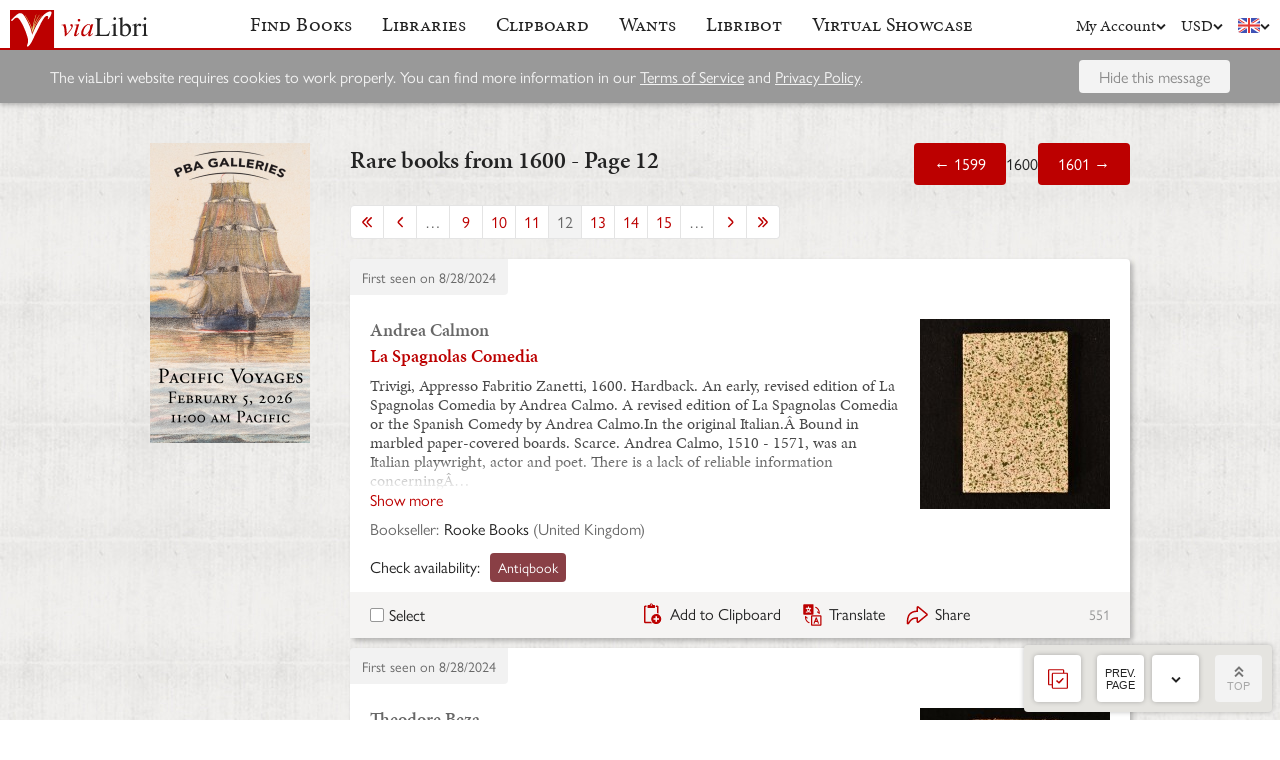

--- FILE ---
content_type: text/html; charset=UTF-8
request_url: https://www.vialibri.net/years/1600?page=12
body_size: 30242
content:
<!doctype html>
<html lang="en">
  <head>
    <meta charset="utf-8">
    <meta name="viewport" content="width=device-width, initial-scale=1, shrink-to-fit=no">
    <meta name="referrer" content="origin" /><!-- Fallback for Edge & Safari -->
    <meta name="referrer" content="origin-when-cross-origin"/>

          <title>Rare books from 1600 - Page 12 - viaLibri</title>
    
    <script type="text/javascript">
      window.addEventListener('unhandledrejection', function(event) {
        if (
          event.reason &&
          event.reason.message &&
          !!event.reason.message.match(
            new RegExp(
              [
                /**
                 * JS import failure messages
                 */
                'Failed to fetch dynamically imported module', // Chrome
                'Importing a module script failed', // Safari
                'error loading dynamically imported module', // Firefox

                /**
                 * CSS import failure messages
                 */
                'Unable to preload CSS' // Chrome + Safari + Firefox
              ].join('|')
            )
          )
        ) {
          var url = new URL(window.location.href);
          var refreshAttempt = Number(url.searchParams.get('refresh_attempt') || 0);
          if (refreshAttempt < 3) {
            url.searchParams.set('refresh_attempt', refreshAttempt + 1);
            window.location.assign(url + '');
          }
        }
      });
    </script>

    <link rel="stylesheet" href="https://use.typekit.net/uhb5ktv.css">
    <link rel="preload" as="style" href="https://cdn.vialibri.net/static/assets/index-DWiP9_4Q.css" /><link rel="stylesheet" href="https://cdn.vialibri.net/static/assets/index-DWiP9_4Q.css" />        <link rel="modulepreload" href="https://cdn.vialibri.net/static/assets/index-C138ZR_p.js" /><script type="module" src="https://cdn.vialibri.net/static/assets/index-C138ZR_p.js"></script>
    
    
    
          <script type="module">import.meta.url;import("_").catch(()=>1);(async function*(){})().next();if(location.protocol!="file:"){window.__vite_is_modern_browser=true}</script>
      <script type="module">!function(){if(window.__vite_is_modern_browser)return;console.warn("vite: loading legacy chunks, syntax error above and the same error below should be ignored");var e=document.getElementById("vite-legacy-polyfill"),n=document.createElement("script");n.src=e.src,n.onload=function(){System.import(document.getElementById('vite-legacy-entry').getAttribute('data-src'))},document.body.appendChild(n)}();</script>
    
    <link rel="preconnect" href="https://www.google-analytics.com">
    <link rel="preconnect" href="https://p.typekit.net">

    <link rel="preload" href="https://cdn.vialibri.net/img/chevron-down.svg" as="image">
    <link rel="preload" href="https://cdn.vialibri.net/img/flag-en.svg" as="image">
    <link rel="preload" href="https://cdn.vialibri.net/img/laid-paper.jpg" as="image">
    <link rel="preload" href="https://cdn.vialibri.net/img/logo-2.svg" as="image">

          <link rel="canonical" href="https://www.vialibri.net/years/1600?page=12" />
    
    <meta name="csrf-token" content="6iy8tV4a9LHMwPmDIwTjg5VG9skJw6jDE5WWpLHk">

    <meta property="og:site" content="viaLibri" />
    <meta property="twitter:site" content="@vialibri" />
    <meta property="og:title" content="Rare books from 1600 - Page 12" />
    <meta property="og:url" content="https://www.vialibri.net/years/1600?page=12" />
                <meta property="og:type" content="website" />
      <meta property="og:description" content="viaLibri is the world's largest search engine for old, rare & second-hand books." />
          <meta property="og:image" content="https://cdn.vialibri.net/image-proxy?url=https%3A%2F%2Fc2.bibtopia.com%2Fh%2F863%2F460%2F1553460863.0.x.jpg&amp;s=1.8e491841517086b4&amp;size=1600x1200"/>    
          <script async src="https://www.googletagmanager.com/gtag/js?id=UA-455599-1"></script>
      <script>
        window.dataLayer = window.dataLayer || [];
        function gtag(){dataLayer.push(arguments);}
        gtag('js', new Date());

        gtag('config', 'UA-455599-1', { 'anonymize_ip': true });
        gtag('config', 'G-0MKTM5Q9MX');
      </script>
    
    <meta name="google-site-verification" content="3azv9kh8yH_SstgXjQIJLzmLbSGB15CBrrBigkn6gTk" />
    <meta name="verify-v1" content="yghc3mESJ5041Y9/aJCY96zAuP9ZTMT90H62UIJ18Ac=" />

    <link rel="search" type="application/opensearchdescription+xml" title="viaLibri - Keyword" href="https://www.vialibri.net/opensearch-plugins/keyword.xml"/>
    <link rel="search" type="application/opensearchdescription+xml" title="viaLibri - Author" href="https://www.vialibri.net/opensearch-plugins/author.xml"/>
    <link rel="search" type="application/opensearchdescription+xml" title="viaLibri - Title" href="https://www.vialibri.net/opensearch-plugins/title.xml"/>

    <link rel="apple-touch-icon" sizes="180x180" href="https://cdn.vialibri.net/apple-touch-icon.png?v=2bB97gRl7w">
    <link rel="icon" type="image/png" sizes="32x32" href="https://cdn.vialibri.net/favicon-32x32.png?v=2bB97gRl7w">
    <link rel="icon" type="image/png" sizes="16x16" href="https://cdn.vialibri.net/favicon-16x16.png?v=2bB97gRl7w">
    <link rel="manifest" href="/site.webmanifest?v=2bB97gRl7w">
    <link rel="shortcut icon" href="https://cdn.vialibri.net/favicon.ico?v=2bB97gRl7w">

      <meta name="robots" content="follow">
      <link rel="prev"
          href="/years/1600?page=11">
        <link rel="next"
          href="/years/1600?page=13">
    </head>

  <body class="body--locale-en_US body--js-loading">
          <div class="react-component react-component--display-contents"
          data-component-index="1">
</div>

      <div class="page-body">
        
        <div class="column-container column-container--two-columns
   ">
                      <div class="column column--left">
                  <div class="pix-container pix-container--vertical pix-container--search-tower">
              <a class="pix pix--search-tower" href="/ads/1389/link?slot=search-tower" rel="nofollow noopener" target="_blank">
    <img
      src="https://cdn.vialibri.net/pictures/1389/image?c=57985"
              srcset="https://cdn.vialibri.net/pictures/1389/image?c=57985 1x, https://cdn.vialibri.net/pictures/1389/image?c=57985&amp;size=2x 2x"
            onerror="this.style.display='none'"
    />
  </a>
      </div>
              </div>
          
          <div class="main-content column column--center">
              <h2 class="page-title">
    <span>Rare books from 1600 - Page 12</span>
    <div class="page-title__controls">
              <a href="/years/1599" class="button">
          &larr; 1599
        </a>
            1600
              <a href="/years/1601" class="button">
          1601 &rarr;
        </a>
          </div>
  </h2>

  <div class="react-component "
          data-component-index="0">
</div>
          </div>

                  </div>
      </div>

      <div class="footer">
  <a href="/" class="footer__logo">
    <img src="https://cdn.vialibri.net/img/logo-2.svg" alt="viaLibri" />
  </a>
  <div class="footer__strapline">
    The world’s largest search engine for old, rare &amp; second-hand books.
  </div>

  <ul class="footer__menu">
    <li class="footer__menu-block">
      <h3>About viaLibri</h3>
      <ul>
        <li>
          <a href="/contact-us">Contact us</a>
        </li>
        <li>
          <a href="/harvest">List your books on viaLibri</a>
        </li>
        <li>
          <a href="/content/premium-services">Subscribing to viaLibri</a>
        </li>
        <li>
          <a href="/content/advertising-on-vialibri">Advertising with us</a>
        </li>
        <li>
          <a href="/catalogues/create">Listing your online catalogue</a>
        </li>
      </ul>
    </li>
    <li class="footer__menu-block">
      <h3>Account</h3>
      <ul>
                  <li>
            <a href="/account/login">Log in</a>
          </li>
          <li>
            <a href="/account/create">Register</a>
          </li>
          <li>
            <a href="/account/search-preferences">Search preferences</a>
          </li>
              </ul>
    </li>
    <li class="footer__menu-block">
      <h3>Searching</h3>
      <ul>
        <li>
          <a href="/?advanced-search=true">Advanced search</a>
        </li>
        <li>
          <a href="/library-search">Libraries search</a>
        </li>
        <li>
          <a href="/content/search-help">Search help</a>
        </li>
        <li>
          <a href="/content/how-libribot-works">How Libribot works</a>
        </li>
      </ul>
    </li>
    <li class="footer__menu-block">
      <h3>More</h3>
      <ul>
        <li>
          <a href="/years">570 years</a>
        </li>
        <li>
          <a href="/content/terms-of-service">Terms of service</a>
        </li>
        <li>
          <a href="/content/privacy">Privacy policy</a>
        </li>
      </ul>
    </li>

  </ul>

  <div class="footer__copyright">
    Copyright &copy; 2026 viaLibri&trade; Limited
  </div>
</div>
    
    <div id="popovers"></div>

        <script type="text/javascript">
      /** A hack for older libraries that require the global object defined by Webpack. */
      var global = global || window

      var vlConstants = {"PUBLIC_SEARCH_API_URL_ROOT":"https:\/\/search.vialibri.net\/","ENVIRONMENT":"production","RECAPTCHA_SITE_KEY":"6Lfe-6gZAAAAAPRKw_MK26XRv4tsqhpEr6JbakL0","USER_IS_LOGGED_IN":false,"SHOW_BETA_SEARCH_FEATURES":false,"SHOW_SUPERADMIN_COMPONENTS":false,"BOOKS_TABLE_IS_READ_ONLY":false,"CDN_URL_ROOT":"https:\/\/cdn.vialibri.net\/","EXHIBITORS_DASHBOARD_URL_ROOT":"https:\/\/www.vialibri.net\/exhibitors-dashboard\/","ADMIN_URL_ROOT":"https:\/\/www.vialibri.net\/admin\/"};
      var vlInitData = [{"id":"17b5fcfa-5e69-41bd-b53d-2185daa4108a","language":{"locale":"en_US"},"currency":{"code":"USD"},"user":null,"adminUser":null},{"currencies":[{"code":"AUD","symbol":"A$"},{"code":"CAD","symbol":"C$"},{"code":"CHF","symbol":"Fr"},{"code":"DKK","symbol":"kr"},{"code":"EUR","symbol":"\u20ac"},{"code":"GBP","symbol":"\u00a3"},{"code":"HKD","symbol":"HK$"},{"code":"JPY","symbol":"\u00a5"},{"code":"NOK","symbol":"kr"},{"code":"NZD","symbol":"NZ$"},{"code":"PLN","symbol":"z\u0142"},{"code":"SEK","symbol":"kr"},{"code":"USD","symbol":"$"},{"code":"ZAR","symbol":"R"}],"deploymentCommit":"18d395aae6c6244d04694b92f1c524807e06f784","logErrors":true,"sentryEnvironment":"production"},{},[{"name":"PageOfBooksFromProps","props":{"data":{"emptyMessage":"No books found.","indexOfFirstUnsortableResult":null,"displayCurrency":{"code":"USD","symbol":"$"},"selectionContext":"years|1600","itemsCanBeDeleted":false,"paginatorInfo":{"count":50,"currentPage":12,"lastPage":69,"firstItem":551,"lastItem":600,"hasMorePages":true,"perPage":50,"total":3448},"supportsSorting":false,"data":[{"id":694008441,"idType":"archive-item","listingType":"used","bookId":694008441,"author":"Andrea Calmon","title":"La Spagnolas Comedia","images":[{"proxiedUrl":"\/image-proxy?url=https%3A%2F%2Fc2.bibtopia.com%2Fh%2F863%2F460%2F1553460863.0.x.jpg&s=1.8e491841517086b4"}],"translationUrl":"https:\/\/translate.google.com\/translate?sl=auto&tl=en&js=n&prev=_t&ie=UTF-8&layout=2&eotf=1&u=https%3A%2F%2Fwww.vialibri.net%2Ftranslate%2Farchive-item%2F694008441","descriptionText":"Trivigi, Appresso Fabritio Zanetti, 1600. Hardback. An early, revised edition of La Spagnolas Comedia by Andrea Calmo. A revised edition of La Spagnolas Comedia or the Spanish Comedy by Andrea Calmo.In the original Italian.\u00c2  Bound in marbled paper-covered boards. Scarce. Andrea Calmo, 1510 - 1571, was an Italian playwright, actor and poet. There is a lack of reliable information concerning\u00c2 Calmo's background, but his rise to success and beyond is well-documented.\u00c2 Among his works are four pastoral Eclogues, and six plays. His comedies are known for their complex plots, supported by deception, mockery, and bawdiness. Calmo handled dialect with skill, often ridiculing the everyday life. His verses appeared mainly inspired by the model of Petrarch. With a bookplate to the front pastedown for Allardyce Nicoll. Rebound in marbled paper boards. With a bookplate to the front pastedown for Allardyce Nicoll.\u00c2 Externally, very smart. Internally, firmly bound with age toned pages with some scattered spots Very Good . Ill.: None. Very Good .","descriptionIsTruncated":false,"dealer":{"id":5181,"name":"Rooke Books","location":"United Kingdom"},"startDate":null,"endDate":null,"estimate":null,"createdAt":"2024-08-28T18:28:40.000000Z","clipboardItemId":null,"links":[{"id":786934078,"aggregatorName":"Antiqbook","aggregatorId":"AN","siteId":"AN","bookIdOnSite":"1558542587","dealerIdOnSite":"Rooke Books","url":"\/book-links\/786934078\/link?source=archive","price":null,"originalPrice":null,"inUserCurrency":null,"inOriginalCurrency":null}],"archiveUrl":"\/years\/books\/694008441\/1600-andrea-calmon-la-spagnolas-comedia","isNewMatch":false,"want":null,"showcase":null},{"id":693805971,"idType":"archive-item","listingType":"used","bookId":693805971,"author":"Theodore Beza","title":"Jesu Christi Domini Nostri Novum Testamentum","images":[{"proxiedUrl":"\/image-proxy?url=https%3A%2F%2Fc2.bibtopia.com%2Fh%2F869%2F180%2F1527180869.0.x.jpg&s=1.98f73f16f94b6418"}],"translationUrl":"https:\/\/translate.google.com\/translate?sl=auto&tl=en&js=n&prev=_t&ie=UTF-8&layout=2&eotf=1&u=https%3A%2F%2Fwww.vialibri.net%2Ftranslate%2Farchive-item%2F693805971","descriptionText":"1600. Not Stated, Not Stated, c1610. Leather. A vanishingly scarce pocket-sized edition of Theodore Beza's New Testament in Latin. The very scarce fifth edition. Not currently held in any UK libraries but circa 1600-1610. In full calf binding. A pocket-sized edition of Theodore Beza's Latin translation of the New Testament. Theodore Beza was a French Reformed Protestant theologian and scholar, who played a principal role in the Reformation, succeeding John Calvin as spiritual leader of the Republic of Geneva. Lacking the title page, pages 1* and 2*, A2 and Hh6. Other pages could be missing from the rear of the book. Text ends at Apocalypsis Chapter 22, verse 16. The pagination of this book is as follows: *3, A2-A6, B-Gg6, Hh1-Hh5 With an ink signature for one, Samuel Coudill, dated 1704 to the front paste-down, and one for a Thomas Smith, dated 1721 to both paste-downs. In full calf near contemporary or contemporary binding. Externally, a trifle rubbed with rubbing to the extremities. Some loss to the upper spine. Marks to the boards and spine, with a slightly larger mark to the rear board. Hinges strained but firm. Lacking the free endpapers. Ink inscription to the paste-downs. Internally, lacking the title page and several pages towards the front and rear. The first page, *3, is loosening. Otherwise firmly bound. Pages generally bright and clean. Age-toning throughout. Ink inscription to the first page and several ink marks and annotations throughout. Offsetting, handling marks and the occasional small tear and puncture throughout. Loss to pages *3, 3-11 and page 129.\u2026","descriptionIsTruncated":true,"dealer":{"id":5181,"name":"Rooke Books","location":"United Kingdom"},"startDate":null,"endDate":null,"estimate":null,"createdAt":"2024-08-28T07:04:20.000000Z","clipboardItemId":null,"links":[{"id":786704847,"aggregatorName":"Antiqbook","aggregatorId":"AN","siteId":"AN","bookIdOnSite":"1558508078","dealerIdOnSite":"Rooke Books","url":"\/book-links\/786704847\/link?source=archive","price":null,"originalPrice":null,"inUserCurrency":null,"inOriginalCurrency":null}],"archiveUrl":"\/years\/books\/693805971\/1600-theodore-beza-jesu-christi-domini-nostri-novum-testamentum","isNewMatch":false,"want":null,"showcase":null},{"id":693795645,"idType":"archive-item","listingType":"used","bookId":693795645,"author":"Aliprando Caprioli","title":"Ritratti Di Cento Capitani Illustri","images":[{"proxiedUrl":"\/image-proxy?url=https%3A%2F%2Fc2.bibtopia.com%2Fh%2F529%2F086%2F1363086529.0.x.jpg&s=1.c0c2a38063767d8f"}],"translationUrl":"https:\/\/translate.google.com\/translate?sl=auto&tl=en&js=n&prev=_t&ie=UTF-8&layout=2&eotf=1&u=https%3A%2F%2Fwww.vialibri.net%2Ftranslate%2Farchive-item%2F693795645","descriptionText":"Rome, Con licenza de Superiori, 1600. First edition. Leather. A very scarce and beautifully engraved selection of portraits depicting important Italian figures of the sixteenth century. Engraved by the notable Italian artist, Aliprando Caprioli. The first edition of this work, second issue. This second issue retains the original imprint in the colophon, but has a new title page and dedication leaf. Both issues are extremely scarce. With portraits of notable Italian people including Christopher Columbus, Federigo I, Federigo II, Niccolo III Marchese di Ferrara and Roberto Re Di Napoli. In addition to this there are portraits of Tamerlane, Ottoman sultan Bayezid I, Skanderbeg and Hayreddin Barbarossa. Each portrait has a leaf of text in Italian describing the figure in the image. Accompanying this work is some research from a prior owner on portraits of important Italian political figures. With an engraved title page, dedication, and 100 plates. Collated, complete. With the collation: *4, [2], A-Z4, AA-EE4. A very bright copy of this extremely scarce work, with engravings of a very superior quality. In a full calf binding. Rebacked, with the original boards preserved. Externally, very smart, with some minor shelfwear to he extremities. Internally, firmly bound. Pages are very bright. Just the occasional light spots to pages. Very Good Indeed . Ill.: Aliprando Caprioli. Very Good Indeed . [Attributes: First Edition; Signed Copy]","descriptionIsTruncated":false,"dealer":{"id":5181,"name":"Rooke Books","location":"United Kingdom"},"startDate":null,"endDate":null,"estimate":null,"createdAt":"2024-08-28T05:59:04.000000Z","clipboardItemId":null,"links":[{"id":786693341,"aggregatorName":"Antiqbook","aggregatorId":"AN","siteId":"AN","bookIdOnSite":"1558545198","dealerIdOnSite":"Rooke Books","url":"\/book-links\/786693341\/link?source=archive","price":null,"originalPrice":null,"inUserCurrency":null,"inOriginalCurrency":null}],"archiveUrl":"\/years\/books\/693795645\/1600-aliprando-caprioli-ritratti-di-cento-capitani-illustri","isNewMatch":false,"want":null,"showcase":null},{"id":691839296,"idType":"archive-item","listingType":"used","bookId":691839296,"author":"Sixti V.","title":"Biblia sacra. Vulgatae Editionis Sixti V. Pont. Max. Iussu recognita atque edita.","images":[{"proxiedUrl":"\/image-proxy?url=https%3A%2F%2Fpictures.abebooks.com%2Finventory%2F31956587007.jpg&s=1.e032ed24928b1e16"}],"translationUrl":"https:\/\/translate.google.com\/translate?sl=auto&tl=en&js=n&prev=_t&ie=UTF-8&layout=2&eotf=1&u=https%3A%2F%2Fwww.vialibri.net%2Ftranslate%2Farchive-item%2F691839296","descriptionText":"Venezia, Lucantonio Giunta s. a. (1600), Venezia. Copertina coeva in pergamena usurata con abrasioni gravi e mancanze ai bordi della stessa. Impaginazione con piccole mancanze agli angoli del piede da pag. 291 a pag. 410, testo ben fruibile non intaccato. Pagine e tagli ingialliti con fioriture sparse al testo ma non gravi. Mancanza alla pagina bianca finale. Opera rara che necessita di rilegatura e\/o restauro. Cucitura allentata in alcune parti ma nel complesso buona la tenuta. Foto rappresentative dell'opera. rigida 984 Mediocre (Poor) . [Attributes: Hard Cover]","descriptionIsTruncated":false,"dealer":{"id":15372,"name":"librisaggi","location":"Italy"},"startDate":null,"endDate":null,"estimate":null,"createdAt":"2024-08-22T12:12:37.000000Z","clipboardItemId":null,"links":[{"id":784472452,"aggregatorName":"AbeBooks","aggregatorId":"A","siteId":"A","bookIdOnSite":"31956587007","dealerIdOnSite":"65231187","url":"\/book-links\/784472452\/link?source=archive","price":null,"originalPrice":null,"inUserCurrency":null,"inOriginalCurrency":null}],"archiveUrl":"\/years\/books\/691839296\/1600-sixti-v-biblia-sacra-vulgatae-editionis-sixti-v","isNewMatch":false,"want":null,"showcase":null},{"id":691813762,"idType":"archive-item","listingType":"used","bookId":691813762,"author":"Jacob Matham (1571-1631), after Taddeo Zuccaro (1529-1566)","title":"Antique print, engraving | The adoration of the shepherds (Zuccaro), published ca. 1600, 1 p.","images":[{"proxiedUrl":"\/image-proxy?url=https%3A%2F%2Farinevandersteur.nl%2Fwp-content%2Fuploads%2F61107_1_2.jpg&s=1.6108098913538209"}],"translationUrl":"https:\/\/translate.google.com\/translate?sl=auto&tl=en&js=n&prev=_t&ie=UTF-8&layout=2&eotf=1&u=https%3A%2F%2Fwww.vialibri.net%2Ftranslate%2Farchive-item%2F691813762","descriptionText":"n.d. Monumental composition with the Holy Family in the center, surrounded by shepherds in adoration of the newly born Christ. On the background ruins in mountainous landscape. Above angels flying.The Adoration of the shepherds; the Christ child appears to hover and radiates light besides a cow and a donkey; the Virgin and Joseph and shepherds surround Him and look in awe; on either side of the airy space are two broken columns and the high-ceiling comprises wooden rafters where various putti frolic.Inscribed at the bottom: Promissus nobis hic Christus nascitur infans, \/ Vt redimat nostramo precioso sanguine culpam. '\/ C. Schoneus.Signed on the bottom left: 'Taddeo zucchero Inuent \/ I Matham sculp.'[NL] De aanbidding van de herders; het Christuskind lijkt te zweven en straalt licht uit naast een koe en een ezel; de Maagd en Jozef en de herders omringen Hem en kijken vol ontzag; aan weerszijden van de luchtige ruimte staan twee gebroken zuilen en het hoge plafond bestaat uit houten spanten waar verschillende putti ronddartelen. Engraving on paper, trimmed within plate mark; total: 583 x 391 mm; State I\/2; some restorations on the verso and some stains in the front: on the left shoulder of the shepherd in the foreground and on the heads of the angels above. Outstanding engraving. New Hollstein 20; Hollstein 38; Bartsch 235. Rare. [Attributes: Signed Copy]","descriptionIsTruncated":false,"dealer":{"id":677,"name":"Antiquariaat Arine van der Steur","location":"Netherlands"},"startDate":null,"endDate":null,"estimate":null,"createdAt":"2024-08-22T10:42:27.000000Z","clipboardItemId":null,"links":[{"id":784443443,"aggregatorName":"Antiqbook","aggregatorId":"AN","siteId":"AN","bookIdOnSite":"1549137193","dealerIdOnSite":"Antiquariaat Arine van der Steur","url":"\/book-links\/784443443\/link?source=archive","price":null,"originalPrice":null,"inUserCurrency":null,"inOriginalCurrency":null}],"archiveUrl":"\/years\/books\/691813762\/1600-jacob-matham-1571-1631-after-taddeo-antique-print-engraving-the-adoration-of","isNewMatch":false,"want":null,"showcase":null},{"id":691813761,"idType":"archive-item","listingType":"used","bookId":691813761,"author":"Annibale Carracci (1560-1609) published by Nicolaus van Aelst (1526?-1613)","title":"[Antique print, etching] Madonna della scodella, published 1606, 1 p.","images":[{"proxiedUrl":"\/image-proxy?url=https%3A%2F%2Farinevandersteur.nl%2Fwp-content%2Fuploads%2FWhatsApp-Image-2022-11-20-at-15.03.49.jpeg&s=1.33645a69c5e179f6"}],"translationUrl":"https:\/\/translate.google.com\/translate?sl=auto&tl=en&js=n&prev=_t&ie=UTF-8&layout=2&eotf=1&u=https%3A%2F%2Fwww.vialibri.net%2Ftranslate%2Farchive-item%2F691813761","descriptionText":"1600. The Madonna, seated with the infant Christ on her lap, holds a bowl for the infant Baptist to drink from; S. Anne watches from behind with a hand raised.The preparatory drawing is at the Louvre (ex coll. Mariette, Inv. 7142).First engraving realized by Annibale Carracci after 1600, showing the signs of a renewed approach to engraving. Remarkable is in fact the strong chiaroscuro, emphasized by the hatched background against which are disposed the sculpted figures. Although the figures are engaged in simple and natural activities, the composition is carefully studied and masterfully engraved with regular hatchings and signs.This composition became immediately highly popular as its numerous copies testify (seventeen are documented).From the second state the name of the publisher was added, Nicolaes van Aelst, publisher active in Brussels and Rome. In the latter city he had a workshop in via della Pace from 1582 to 1613. Three states of this print are documented, however the exemplar at the Museum in Bologna (Inv. 4730) is suggested to be a fourth state. Signed above right: 'Annib. Carracius in.\/ et fecit. 1606.\/ Nico van Aelst for.' Etching and engraving on laid paper with a vague circular watermark, small margins; platemark: 123 x 161 mm, total: 125 x 163 mm; state III\/3 (or III\/4); warn out plate on the corners; on the verso cifres in characoal, top right and left corner restored, lower left margin also; selected literature: Bartsch (1818), XVIII vol., p.186, n. 9; Le Blanc (1854), p. 606, n. 6; Nagler (1858) p. 458, n. 1053; The Illustrated Bartsch (1980), p. 395,\u2026","descriptionIsTruncated":true,"dealer":{"id":677,"name":"Antiquariaat Arine van der Steur","location":"Netherlands"},"startDate":null,"endDate":null,"estimate":null,"createdAt":"2024-08-22T10:42:27.000000Z","clipboardItemId":null,"links":[{"id":784443442,"aggregatorName":"Antiqbook","aggregatorId":"AN","siteId":"AN","bookIdOnSite":"1549137007","dealerIdOnSite":"Antiquariaat Arine van der Steur","url":"\/book-links\/784443442\/link?source=archive","price":null,"originalPrice":null,"inUserCurrency":null,"inOriginalCurrency":null}],"archiveUrl":"\/years\/books\/691813761\/1600-annibale-carracci-1560-1609-published-by-antique-print-etching-madonna-della-scodella","isNewMatch":false,"want":null,"showcase":null},{"id":691701318,"idType":"archive-item","listingType":"used","bookId":691701318,"author":"17th-cent. Engraver","title":"Hans Vater","images":[{"proxiedUrl":"\/image-proxy?url=https%3A%2F%2Fart-books.cdn.bibliopolis.com%2Fpictures%2F59-2373.jpg%3Fauto%3Dwebp&s=1.6d23c65e292927da"}],"translationUrl":"https:\/\/translate.google.com\/translate?sl=auto&tl=en&js=n&prev=_t&ie=UTF-8&layout=2&eotf=1&u=https%3A%2F%2Fwww.vialibri.net%2Ftranslate%2Farchive-item%2F691701318","descriptionText":"ca. 1600. Original etching. 29 x 18.5 cm. (11.5 x 7.25 in) in the plate. Titled in the plate. VG-NF. . [Attributes: Soft Cover]","descriptionIsTruncated":false,"dealer":{"id":2895,"name":"Wittenborn Art Books","location":"United States"},"startDate":null,"endDate":null,"estimate":null,"createdAt":"2024-08-22T00:43:04.000000Z","clipboardItemId":null,"links":[{"id":784317291,"aggregatorName":"Antiqbook","aggregatorId":"AN","siteId":"AN","bookIdOnSite":"1546654472","dealerIdOnSite":"Wittenborn Art Books","url":"\/book-links\/784317291\/link?source=archive","price":null,"originalPrice":null,"inUserCurrency":null,"inOriginalCurrency":null}],"archiveUrl":"\/years\/books\/691701318\/1600-17th-cent-engraver-hans-vater","isNewMatch":false,"want":null,"showcase":null},{"id":691386605,"idType":"archive-item","listingType":"used","bookId":691386605,"author":"","title":"Convolute: collection of pamphlets","images":[{"proxiedUrl":"\/image-proxy?url=https%3A%2F%2Fwww.goltzius.nl%2Fwp-content%2Fuploads%2F2018%2F01%2F71883.jpg&s=1.dbe068228017818b"}],"translationUrl":"https:\/\/translate.google.com\/translate?sl=auto&tl=en&js=n&prev=_t&ie=UTF-8&layout=2&eotf=1&u=https%3A%2F%2Fwww.vialibri.net%2Ftranslate%2Farchive-item%2F691386605","descriptionText":"1600. Convolute containing the following pamphlets:1. Reden en motiven, om aan te wijsen dat de bewuste werving van 16000 man niet kan gesustineert werden te zullen hebben konnen strekken tot het bevorderen van een accomodement tusschen Vrankrijk en Spaigne (1684, 15 pp., Knuttel 12164)2. Memorie van syn excellentie de heer Grace d'Avaux (...) (1684, 7 pp.)3. Copie van een brief van den Heere d'Avaux, aan den Alder-Christelijcksten Koningh ('s Graven-Hage, Jacobus Scheltus, 1684, 14 pp.)4. Copie van een missive, door de Heeren Burgermeesteren en Raedt der Stadt Amsterdam, geschreven aen de andere Steden, sessie hebbende in de Vergadering vande Ed. Gr. Mog. Heeren Staten van Hollant en West-Vrieslandt (Rotterdam, Pieter Martens, 1684, 8 pp., Knuttel 11975)5. Missive van de Edele Mogende Heeren Staaten van Frieslant, aen de Edele Mogende Staten der Geunieerde Provintien (1684, 6 pp., Knuttel 12086)6. Nootzaekelyckheyt van sijn Privilegien te Hanthaven, bewesen door een welmeenent Onderdaen (1690, 8 pp., Knuttel 13507)7. t'Samenspraeck gehouden tusschen twee Reysigers; zynde de een een Haegenaer en de andere een Amsterdammer. Dienende tot een ontdeckinge van het ooghmerck der Heeren Burgermeesters en Regeerders der Stadt Amsterdam, in haere tegenwoordige Procduyren (without year [1690], 31 pp., Knuttel 13496, by Ericus Walten)8. Vervolgh van de t'Samenspraeck gehouden tusschen twee Reysigers; zynde de een een Haegenaer en de andere een Amsterdammer (...) (without year, 15 pp., Knuttel 13497, by Ericus Walten)9. Kort, doch overtollig, Antwoord op de so genaemde\u2026","descriptionIsTruncated":true,"dealer":{"id":28715,"name":"Antiquariaat Goltzius","location":"Netherlands"},"startDate":null,"endDate":null,"estimate":null,"createdAt":"2024-08-21T05:56:27.000000Z","clipboardItemId":null,"links":[{"id":783960925,"aggregatorName":"Antiqbook","aggregatorId":"AN","siteId":"AN","bookIdOnSite":"1558370696","dealerIdOnSite":"Antiquariaat Goltzius","url":"\/book-links\/783960925\/link?source=archive","price":null,"originalPrice":null,"inUserCurrency":null,"inOriginalCurrency":null}],"archiveUrl":"\/years\/books\/691386605\/1600-convolute-collection-of-pamphlets","isNewMatch":false,"want":null,"showcase":null},{"id":691228776,"idType":"archive-item","listingType":"used","bookId":691228776,"author":"Andrea Calmon","title":"La Spagnolas Comedia","images":[{"proxiedUrl":"\/image-proxy?url=https%3A%2F%2Fc2.bibtopia.com%2Fh%2F863%2F460%2F1553460863.0.x.jpg&s=1.8e491841517086b4"}],"translationUrl":"https:\/\/translate.google.com\/translate?sl=auto&tl=en&js=n&prev=_t&ie=UTF-8&layout=2&eotf=1&u=https%3A%2F%2Fwww.vialibri.net%2Ftranslate%2Farchive-item%2F691228776","descriptionText":"Trivigi, Appresso Fabritio Zanetti, 1600. Hardback. An early, revised edition of La Spagnolas Comedia by Andrea Calmo. A revised edition of La Spagnolas Comedia or the Spanish Comedy by Andrea Calmo.In the original Italian.\u00c2  Bound in marbled paper-covered boards. Scarce. Andrea Calmo, 1510 - 1571, was an Italian playwright, actor and poet. There is a lack of reliable information concerning\u00c2 Calmo's background, but his rise to success and beyond is well-documented.\u00c2 Among his works are four pastoral Eclogues, and six plays. His comedies are known for their complex plots, supported by deception, mockery, and bawdiness. Calmo handled dialect with skill, often ridiculing the everyday life. His verses appeared mainly inspired by the model of Petrarch. With a bookplate to the front pastedown for Allardyce Nicoll. Rebound in marbled paper boards. With a bookplate to the front pastedown for Allardyce Nicoll.\u00c2 Externally, very smart. Internally, firmly bound with age toned pages with some scattered spots Very Good . Ill.: None. Very Good .","descriptionIsTruncated":false,"dealer":{"id":5181,"name":"Rooke Books","location":"United Kingdom"},"startDate":null,"endDate":null,"estimate":null,"createdAt":"2024-08-20T17:59:57.000000Z","clipboardItemId":null,"links":[{"id":783783832,"aggregatorName":"Antiqbook","aggregatorId":"AN","siteId":"AN","bookIdOnSite":"1558368071","dealerIdOnSite":"Rooke Books","url":"\/book-links\/783783832\/link?source=archive","price":null,"originalPrice":null,"inUserCurrency":null,"inOriginalCurrency":null}],"archiveUrl":"\/years\/books\/691228776\/1600-andrea-calmon-la-spagnolas-comedia","isNewMatch":false,"want":null,"showcase":null},{"id":691082416,"idType":"archive-item","listingType":"used","bookId":691082416,"author":"HAEGHEN, Ferdinand van der and Marie-Th\u00e9r\u00e8se LENGER (editor).","title":"Bibliotheca Belgica, bibliographie g\u00e9n\u00e9rale des Pays-Bas.Bruxelles, 1964-1975. 7 volumes (including index vol.). Large 4to (28 x  21 cm). With numerous black and white illustrations. Uniform red cloth.","images":[{"proxiedUrl":"\/image-proxy?url=https%3A%2F%2Fwww.forumrarebooks.com%2Fuploads%2Fitem%2FIB9AMNMVB07R%2Fib9amnmvb07r_haeghen1.jpg&s=1.fb3f7077e4d34596"}],"translationUrl":"https:\/\/translate.google.com\/translate?sl=auto&tl=en&js=n&prev=_t&ie=UTF-8&layout=2&eotf=1&u=https%3A%2F%2Fwww.vialibri.net%2Ftranslate%2Farchive-item%2F691082416","descriptionText":"Complete set of the revised edition of the Bibliotheca Belgica: a comprehensive bibliography of books printed in, or relating to, Belgium. It includes all books printed in Belgium up to 1600, and major publications up to 1800, classified in alphabetical order. The Belgian librarian Van der Haeghen (1830-1913) started the project in 1879.Bindings slightly rubbed along the extremities and slightly worn along the hinges, otherwise in very good condition.","descriptionIsTruncated":false,"dealer":{"id":687,"name":"Antiquariaat FORUM BV","location":"Netherlands"},"startDate":null,"endDate":null,"estimate":null,"createdAt":"2024-08-20T10:22:07.000000Z","clipboardItemId":null,"links":[{"id":783617787,"aggregatorName":"NVvA","aggregatorId":"NV","siteId":"NV","bookIdOnSite":"9297080","dealerIdOnSite":"Antiquariaat FORUM BV","url":"\/book-links\/783617787\/link?source=archive","price":null,"originalPrice":null,"inUserCurrency":null,"inOriginalCurrency":null}],"archiveUrl":"\/years\/books\/691082416\/1600-haeghen-ferdinand-van-der-and-marie-bibliotheca-belgica-bibliographie-generale-des-pays","isNewMatch":false,"want":null,"showcase":null},{"id":691039306,"idType":"archive-item","listingType":"used","bookId":691039306,"author":"Theodore Beza","title":"Jesu Christi Domini Nostri Novum Testamentum","images":[{"proxiedUrl":"\/image-proxy?url=https%3A%2F%2Fc2.bibtopia.com%2Fh%2F869%2F180%2F1527180869.0.x.jpg&s=1.98f73f16f94b6418"}],"translationUrl":"https:\/\/translate.google.com\/translate?sl=auto&tl=en&js=n&prev=_t&ie=UTF-8&layout=2&eotf=1&u=https%3A%2F%2Fwww.vialibri.net%2Ftranslate%2Farchive-item%2F691039306","descriptionText":"1600. Not Stated, Not Stated, c1610. Leather. A vanishingly scarce pocket-sized edition of Theodore Beza's New Testament in Latin. The very scarce fifth edition. Not currently held in any UK libraries but circa 1600-1610. In full calf binding. A pocket-sized edition of Theodore Beza's Latin translation of the New Testament. Theodore Beza was a French Reformed Protestant theologian and scholar, who played a principal role in the Reformation, succeeding John Calvin as spiritual leader of the Republic of Geneva. Lacking the title page, pages 1* and 2*, A2 and Hh6. Other pages could be missing from the rear of the book. Text ends at Apocalypsis Chapter 22, verse 16. The pagination of this book is as follows: *3, A2-A6, B-Gg6, Hh1-Hh5 With an ink signature for one, Samuel Coudill, dated 1704 to the front paste-down, and one for a Thomas Smith, dated 1721 to both paste-downs. In full calf near contemporary or contemporary binding. Externally, a trifle rubbed with rubbing to the extremities. Some loss to the upper spine. Marks to the boards and spine, with a slightly larger mark to the rear board. Hinges strained but firm. Lacking the free endpapers. Ink inscription to the paste-downs. Internally, lacking the title page and several pages towards the front and rear. The first page, *3, is loosening. Otherwise firmly bound. Pages generally bright and clean. Age-toning throughout. Ink inscription to the first page and several ink marks and annotations throughout. Offsetting, handling marks and the occasional small tear and puncture throughout. Loss to pages *3, 3-11 and page 129.\u2026","descriptionIsTruncated":true,"dealer":{"id":5181,"name":"Rooke Books","location":"United Kingdom"},"startDate":null,"endDate":null,"estimate":null,"createdAt":"2024-08-20T07:00:22.000000Z","clipboardItemId":null,"links":[{"id":783569716,"aggregatorName":"Antiqbook","aggregatorId":"AN","siteId":"AN","bookIdOnSite":"1558322117","dealerIdOnSite":"Rooke Books","url":"\/book-links\/783569716\/link?source=archive","price":null,"originalPrice":null,"inUserCurrency":null,"inOriginalCurrency":null}],"archiveUrl":"\/years\/books\/691039306\/1600-theodore-beza-jesu-christi-domini-nostri-novum-testamentum","isNewMatch":false,"want":null,"showcase":null},{"id":691031622,"idType":"archive-item","listingType":"used","bookId":691031622,"author":"Aliprando Caprioli","title":"Ritratti Di Cento Capitani Illustri","images":[{"proxiedUrl":"\/image-proxy?url=https%3A%2F%2Fc2.bibtopia.com%2Fh%2F529%2F086%2F1363086529.0.x.jpg&s=1.c0c2a38063767d8f"}],"translationUrl":"https:\/\/translate.google.com\/translate?sl=auto&tl=en&js=n&prev=_t&ie=UTF-8&layout=2&eotf=1&u=https%3A%2F%2Fwww.vialibri.net%2Ftranslate%2Farchive-item%2F691031622","descriptionText":"Rome, Con licenza de Superiori, 1600. First edition. Leather. A very scarce and beautifully engraved selection of portraits depicting important Italian figures of the sixteenth century. Engraved by the notable Italian artist, Aliprando Caprioli. The first edition of this work, second issue. This second issue retains the original imprint in the colophon, but has a new title page and dedication leaf. Both issues are extremely scarce. With portraits of notable Italian people including Christopher Columbus, Federigo I, Federigo II, Niccolo III Marchese di Ferrara and Roberto Re Di Napoli. In addition to this there are portraits of Tamerlane, Ottoman sultan Bayezid I, Skanderbeg and Hayreddin Barbarossa. Each portrait has a leaf of text in Italian describing the figure in the image. Accompanying this work is some research from a prior owner on portraits of important Italian political figures. With an engraved title page, dedication, and 100 plates. Collated, complete. With the collation: *4, [2], A-Z4, AA-EE4. A very bright copy of this extremely scarce work, with engravings of a very superior quality. In a full calf binding. Rebacked, with the original boards preserved. Externally, very smart, with some minor shelfwear to he extremities. Internally, firmly bound. Pages are very bright. Just the occasional light spots to pages. Very Good Indeed . Ill.: Aliprando Caprioli. Very Good Indeed . [Attributes: First Edition; Signed Copy]","descriptionIsTruncated":false,"dealer":{"id":5181,"name":"Rooke Books","location":"United Kingdom"},"startDate":null,"endDate":null,"estimate":null,"createdAt":"2024-08-20T05:57:04.000000Z","clipboardItemId":null,"links":[{"id":783561167,"aggregatorName":"Antiqbook","aggregatorId":"AN","siteId":"AN","bookIdOnSite":"1558359357","dealerIdOnSite":"Rooke Books","url":"\/book-links\/783561167\/link?source=archive","price":null,"originalPrice":null,"inUserCurrency":null,"inOriginalCurrency":null}],"archiveUrl":"\/years\/books\/691031622\/1600-aliprando-caprioli-ritratti-di-cento-capitani-illustri","isNewMatch":false,"want":null,"showcase":null},{"id":689931761,"idType":"archive-item","listingType":"used","bookId":689931761,"author":"Andrea Calmon","title":"La Spagnolas Comedia","images":[{"proxiedUrl":"\/image-proxy?url=https%3A%2F%2Fc2.bibtopia.com%2Fh%2F863%2F460%2F1553460863.0.x.jpg&s=1.8e491841517086b4"}],"translationUrl":"https:\/\/translate.google.com\/translate?sl=auto&tl=en&js=n&prev=_t&ie=UTF-8&layout=2&eotf=1&u=https%3A%2F%2Fwww.vialibri.net%2Ftranslate%2Farchive-item%2F689931761","descriptionText":"Trivigi, Appresso Fabritio Zanetti, 1600. Hardback. An early, revised edition of La Spagnolas Comedia by Andrea Calmo. A revised edition of La Spagnolas Comedia or the Spanish Comedy by Andrea Calmo.In the original Italian.\u00c2  Bound in marbled paper-covered boards. Scarce. Andrea Calmo, 1510 - 1571, was an Italian playwright, actor and poet. There is a lack of reliable information concerning\u00c2 Calmo's background, but his rise to success and beyond is well-documented.\u00c2 Among his works are four pastoral Eclogues, and six plays. His comedies are known for their complex plots, supported by deception, mockery, and bawdiness. Calmo handled dialect with skill, often ridiculing the everyday life. His verses appeared mainly inspired by the model of Petrarch. With a bookplate to the front pastedown for Allardyce Nicoll. Rebound in marbled paper boards. With a bookplate to the front pastedown for Allardyce Nicoll.\u00c2 Externally, very smart. Internally, firmly bound with age toned pages with some scattered spots Very Good . Ill.: None. Very Good .","descriptionIsTruncated":false,"dealer":{"id":5181,"name":"Rooke Books","location":"United Kingdom"},"startDate":null,"endDate":null,"estimate":null,"createdAt":"2024-08-16T17:33:43.000000Z","clipboardItemId":null,"links":[{"id":782318754,"aggregatorName":"Antiqbook","aggregatorId":"AN","siteId":"AN","bookIdOnSite":"1558162264","dealerIdOnSite":"Rooke Books","url":"\/book-links\/782318754\/link?source=archive","price":null,"originalPrice":null,"inUserCurrency":null,"inOriginalCurrency":null}],"archiveUrl":"\/years\/books\/689931761\/1600-andrea-calmon-la-spagnolas-comedia","isNewMatch":false,"want":null,"showcase":null},{"id":689759783,"idType":"archive-item","listingType":"used","bookId":689759783,"author":"Theodore Beza","title":"Jesu Christi Domini Nostri Novum Testamentum","images":[{"proxiedUrl":"\/image-proxy?url=https%3A%2F%2Fc2.bibtopia.com%2Fh%2F869%2F180%2F1527180869.0.x.jpg&s=1.98f73f16f94b6418"}],"translationUrl":"https:\/\/translate.google.com\/translate?sl=auto&tl=en&js=n&prev=_t&ie=UTF-8&layout=2&eotf=1&u=https%3A%2F%2Fwww.vialibri.net%2Ftranslate%2Farchive-item%2F689759783","descriptionText":"1600. Not Stated, Not Stated, c1610. Leather. A vanishingly scarce pocket-sized edition of Theodore Beza's New Testament in Latin. The very scarce fifth edition. Not currently held in any UK libraries but circa 1600-1610. In full calf binding. A pocket-sized edition of Theodore Beza's Latin translation of the New Testament. Theodore Beza was a French Reformed Protestant theologian and scholar, who played a principal role in the Reformation, succeeding John Calvin as spiritual leader of the Republic of Geneva. Lacking the title page, pages 1* and 2*, A2 and Hh6. Other pages could be missing from the rear of the book. Text ends at Apocalypsis Chapter 22, verse 16. The pagination of this book is as follows: *3, A2-A6, B-Gg6, Hh1-Hh5 With an ink signature for one, Samuel Coudill, dated 1704 to the front paste-down, and one for a Thomas Smith, dated 1721 to both paste-downs. In full calf near contemporary or contemporary binding. Externally, a trifle rubbed with rubbing to the extremities. Some loss to the upper spine. Marks to the boards and spine, with a slightly larger mark to the rear board. Hinges strained but firm. Lacking the free endpapers. Ink inscription to the paste-downs. Internally, lacking the title page and several pages towards the front and rear. The first page, *3, is loosening. Otherwise firmly bound. Pages generally bright and clean. Age-toning throughout. Ink inscription to the first page and several ink marks and annotations throughout. Offsetting, handling marks and the occasional small tear and puncture throughout. Loss to pages *3, 3-11 and page 129.\u2026","descriptionIsTruncated":true,"dealer":{"id":5181,"name":"Rooke Books","location":"United Kingdom"},"startDate":null,"endDate":null,"estimate":null,"createdAt":"2024-08-16T07:02:20.000000Z","clipboardItemId":null,"links":[{"id":782122983,"aggregatorName":"Antiqbook","aggregatorId":"AN","siteId":"AN","bookIdOnSite":"1558121149","dealerIdOnSite":"Rooke Books","url":"\/book-links\/782122983\/link?source=archive","price":null,"originalPrice":null,"inUserCurrency":null,"inOriginalCurrency":null}],"archiveUrl":"\/years\/books\/689759783\/1600-theodore-beza-jesu-christi-domini-nostri-novum-testamentum","isNewMatch":false,"want":null,"showcase":null},{"id":689752043,"idType":"archive-item","listingType":"used","bookId":689752043,"author":"Aliprando Caprioli","title":"Ritratti Di Cento Capitani Illustri","images":[{"proxiedUrl":"\/image-proxy?url=https%3A%2F%2Fc2.bibtopia.com%2Fh%2F529%2F086%2F1363086529.0.x.jpg&s=1.c0c2a38063767d8f"}],"translationUrl":"https:\/\/translate.google.com\/translate?sl=auto&tl=en&js=n&prev=_t&ie=UTF-8&layout=2&eotf=1&u=https%3A%2F%2Fwww.vialibri.net%2Ftranslate%2Farchive-item%2F689752043","descriptionText":"Rome, Con licenza de Superiori, 1600. First edition. Leather. A very scarce and beautifully engraved selection of portraits depicting important Italian figures of the sixteenth century. Engraved by the notable Italian artist, Aliprando Caprioli. The first edition of this work, second issue. This second issue retains the original imprint in the colophon, but has a new title page and dedication leaf. Both issues are extremely scarce. With portraits of notable Italian people including Christopher Columbus, Federigo I, Federigo II, Niccolo III Marchese di Ferrara and Roberto Re Di Napoli. In addition to this there are portraits of Tamerlane, Ottoman sultan Bayezid I, Skanderbeg and Hayreddin Barbarossa. Each portrait has a leaf of text in Italian describing the figure in the image. Accompanying this work is some research from a prior owner on portraits of important Italian political figures. With an engraved title page, dedication, and 100 plates. Collated, complete. With the collation: *4, [2], A-Z4, AA-EE4. A very bright copy of this extremely scarce work, with engravings of a very superior quality. In a full calf binding. Rebacked, with the original boards preserved. Externally, very smart, with some minor shelfwear to he extremities. Internally, firmly bound. Pages are very bright. Just the occasional light spots to pages. Very Good Indeed . Ill.: Aliprando Caprioli. Very Good Indeed . [Attributes: First Edition; Signed Copy]","descriptionIsTruncated":false,"dealer":{"id":5181,"name":"Rooke Books","location":"United Kingdom"},"startDate":null,"endDate":null,"estimate":null,"createdAt":"2024-08-16T05:56:04.000000Z","clipboardItemId":null,"links":[{"id":782114226,"aggregatorName":"Antiqbook","aggregatorId":"AN","siteId":"AN","bookIdOnSite":"1558160251","dealerIdOnSite":"Rooke Books","url":"\/book-links\/782114226\/link?source=archive","price":null,"originalPrice":null,"inUserCurrency":null,"inOriginalCurrency":null}],"archiveUrl":"\/years\/books\/689752043\/1600-aliprando-caprioli-ritratti-di-cento-capitani-illustri","isNewMatch":false,"want":null,"showcase":null},{"id":689546224,"idType":"archive-item","listingType":"used","bookId":689546224,"author":"CAMDEN William.","title":"Britannia, sive Florentissimorum Regnorum, Angliae, Scotitae, Hiberniae, et Insularum adiacientium ex intima antiquitate Chorographica descriptio.","images":[{"proxiedUrl":"\/image-proxy?url=https%3A%2F%2Fpictures.abebooks.com%2Finventory%2F31952087947.jpg&s=1.7777d56ca03ff748"}],"translationUrl":"https:\/\/translate.google.com\/translate?sl=auto&tl=en&js=n&prev=_t&ie=UTF-8&layout=2&eotf=1&u=https%3A%2F%2Fwww.vialibri.net%2Ftranslate%2Farchive-item%2F689546224","descriptionText":"Londini: Impensis Georg. Bishop, 1600. The fifth edition, printed at Eliot's Court Press, now with a new dedication to Queen Elizabeth, and the first to contain maps, and the first ever book illustration of Stonehenge. Quarto (20 x 15cm). 'The common sun, whereat our modern writers have all lighted their little torches'- Lowndes. pp. [xvi],831,[27],30. Without the final blank leaf. With an additional engraved title, two folding maps of Roman Britain & Anglo-Saxon Britain (one of which bound upside-down), one single-page map of Ireland, one plate of Roman Tombs, seven plates of coins & plate of Stonehenge. The engraved title slighty trimmed at the foot, printed title with neatly repaired margin, one of the folding maps trimmed just to the printed margin, decorative initials & occasional woodcuts to the letterpress. An excellent clean copy in contemporary calf, the boards panelled & with central lozenge, the spine in five panels with raised bands & label, re-hinged, the boards corners slighty worn. Early ownership inscription of Edward Scott to title. Vg. [STC 4507; Shirley 230-2; Hind I, 273; Luborsky & Ingram 271; Lowndes 357; Hazlitt II, 78; Watt 187y; Cox III, 130; Selden\/Sardis & Labbe 10]","descriptionIsTruncated":false,"dealer":{"id":506,"name":"Colin Page Books","location":"United Kingdom"},"startDate":null,"endDate":null,"estimate":null,"createdAt":"2024-08-15T14:49:11.000000Z","clipboardItemId":null,"links":[{"id":781880841,"aggregatorName":"AbeBooks","aggregatorId":"A","siteId":"A","bookIdOnSite":"31952087947","dealerIdOnSite":"54312162","url":"\/book-links\/781880841\/link?source=archive","price":null,"originalPrice":null,"inUserCurrency":null,"inOriginalCurrency":null}],"archiveUrl":"\/years\/books\/689546224\/1600-camden-william-britannia-sive-florentissimorum-regnorum-angliae-scotitae","isNewMatch":false,"want":null,"showcase":null},{"id":687758073,"idType":"archive-item","listingType":"used","bookId":687758073,"author":"Andrea Calmon","title":"La Spagnolas Comedia","images":[{"proxiedUrl":"\/image-proxy?url=https%3A%2F%2Fc2.bibtopia.com%2Fh%2F863%2F460%2F1553460863.0.x.jpg&s=1.8e491841517086b4"}],"translationUrl":"https:\/\/translate.google.com\/translate?sl=auto&tl=en&js=n&prev=_t&ie=UTF-8&layout=2&eotf=1&u=https%3A%2F%2Fwww.vialibri.net%2Ftranslate%2Farchive-item%2F687758073","descriptionText":"Trivigi, Appresso Fabritio Zanetti, 1600. Hardback. An early, revised edition of La Spagnolas Comedia by Andrea Calmo. A revised edition of La Spagnolas Comedia or the Spanish Comedy by Andrea Calmo.In the original Italian.\u00c2  Bound in marbled paper-covered boards. Scarce. Andrea Calmo, 1510 - 1571, was an Italian playwright, actor and poet. There is a lack of reliable information concerning\u00c2 Calmo's background, but his rise to success and beyond is well-documented.\u00c2 Among his works are four pastoral Eclogues, and six plays. His comedies are known for their complex plots, supported by deception, mockery, and bawdiness. Calmo handled dialect with skill, often ridiculing the everyday life. His verses appeared mainly inspired by the model of Petrarch. With a bookplate to the front pastedown for Allardyce Nicoll. Rebound in marbled paper boards. With a bookplate to the front pastedown for Allardyce Nicoll.\u00c2 Externally, very smart. Internally, firmly bound with age toned pages with some scattered spots Very Good . Ill.: None. Very Good .","descriptionIsTruncated":false,"dealer":{"id":5181,"name":"Rooke Books","location":"United Kingdom"},"startDate":null,"endDate":null,"estimate":null,"createdAt":"2024-08-09T19:21:19.000000Z","clipboardItemId":null,"links":[{"id":779859502,"aggregatorName":"Antiqbook","aggregatorId":"AN","siteId":"AN","bookIdOnSite":"1557827612","dealerIdOnSite":"Rooke Books","url":"\/book-links\/779859502\/link?source=archive","price":null,"originalPrice":null,"inUserCurrency":null,"inOriginalCurrency":null}],"archiveUrl":"\/years\/books\/687758073\/1600-andrea-calmon-la-spagnolas-comedia","isNewMatch":false,"want":null,"showcase":null},{"id":687740011,"idType":"archive-item","listingType":"used","bookId":687740011,"author":"Tilgenkamp, Erich u. a","title":"Schweizer Luftfahrt. Die Geschichte der Schweizerischen Luftfahrt (3 Bde.).","images":[{"proxiedUrl":"\/image-proxy?url=https%3A%2F%2Fimages.booklooker.de%2Fs%2F017G0b%2FErich-u-a-Tilgenkamp%2BSchweizer-Luftfahrt-Die-Geschichte-der-Schweizerischen-Luftfahrt-3-Bde.jpg&s=1.76d9dcd244da9b2b"}],"translationUrl":"https:\/\/translate.google.com\/translate?sl=auto&tl=en&js=n&prev=_t&ie=UTF-8&layout=2&eotf=1&u=https%3A%2F%2Fwww.vialibri.net%2Ftranslate%2Farchive-item%2F687740011","descriptionText":"4\u00b0, 384 S., 424 S., 520 S., 1600 Text.-Abb. u. 100 Farbtaf.; Spezialeinlagen., OLwd. m. Goldpr\u00e4g., Deckel min berieben, R\u00fccken beschienen, min. gebrauchspurig.\nNr. A 32 von 400 Exemplaren auf Luxuspapier gedruckt und speziell eingebunden. Mit den Signaturen von 44 Flugpionieren der Schweiz auf den Vortiteln. Herausgegeben vom Aero-Club der Schweiz. Alle Bereiche abdeckendes, umfassendes Werk zum  Flugwesen allgemein u. zur schw. Luftfahrt im Besonderen; Personenportraits, Karten, Urkunden, Zeitungsreprinte, uvm. erg\u00e4nzen das Werk.","descriptionIsTruncated":false,"dealer":{"id":438,"name":"antiquariat peter petrej","location":"Switzerland"},"startDate":null,"endDate":null,"estimate":null,"createdAt":"2024-08-09T18:07:13.000000Z","clipboardItemId":null,"links":[{"id":779839176,"aggregatorName":"booklooker.de","aggregatorId":"BK","siteId":"BK","bookIdOnSite":"A02FxWWx01ZZs","dealerIdOnSite":"3142985","url":"\/book-links\/779839176\/link?source=archive","price":null,"originalPrice":null,"inUserCurrency":null,"inOriginalCurrency":null}],"archiveUrl":"\/years\/books\/687740011\/1600-tilgenkamp-erich-u-a-schweizer-luftfahrt-die-geschichte-der-schweizerischen","isNewMatch":false,"want":null,"showcase":null},{"id":687538534,"idType":"archive-item","listingType":"used","bookId":687538534,"author":"Theodore Beza","title":"Jesu Christi Domini Nostri Novum Testamentum","images":[{"proxiedUrl":"\/image-proxy?url=https%3A%2F%2Fc2.bibtopia.com%2Fh%2F869%2F180%2F1527180869.0.x.jpg&s=1.98f73f16f94b6418"}],"translationUrl":"https:\/\/translate.google.com\/translate?sl=auto&tl=en&js=n&prev=_t&ie=UTF-8&layout=2&eotf=1&u=https%3A%2F%2Fwww.vialibri.net%2Ftranslate%2Farchive-item%2F687538534","descriptionText":"1600. Not Stated, Not Stated, c1610. Leather. A vanishingly scarce pocket-sized edition of Theodore Beza's New Testament in Latin. The very scarce fifth edition. Not currently held in any UK libraries but circa 1600-1610. In full calf binding. A pocket-sized edition of Theodore Beza's Latin translation of the New Testament. Theodore Beza was a French Reformed Protestant theologian and scholar, who played a principal role in the Reformation, succeeding John Calvin as spiritual leader of the Republic of Geneva. Lacking the title page, pages 1* and 2*, A2 and Hh6. Other pages could be missing from the rear of the book. Text ends at Apocalypsis Chapter 22, verse 16. The pagination of this book is as follows: *3, A2-A6, B-Gg6, Hh1-Hh5 With an ink signature for one, Samuel Coudill, dated 1704 to the front paste-down, and one for a Thomas Smith, dated 1721 to both paste-downs. In full calf near contemporary or contemporary binding. Externally, a trifle rubbed with rubbing to the extremities. Some loss to the upper spine. Marks to the boards and spine, with a slightly larger mark to the rear board. Hinges strained but firm. Lacking the free endpapers. Ink inscription to the paste-downs. Internally, lacking the title page and several pages towards the front and rear. The first page, *3, is loosening. Otherwise firmly bound. Pages generally bright and clean. Age-toning throughout. Ink inscription to the first page and several ink marks and annotations throughout. Offsetting, handling marks and the occasional small tear and puncture throughout. Loss to pages *3, 3-11 and page 129.\u2026","descriptionIsTruncated":true,"dealer":{"id":5181,"name":"Rooke Books","location":"United Kingdom"},"startDate":null,"endDate":null,"estimate":null,"createdAt":"2024-08-09T07:00:21.000000Z","clipboardItemId":null,"links":[{"id":779610163,"aggregatorName":"Antiqbook","aggregatorId":"AN","siteId":"AN","bookIdOnSite":"1557798644","dealerIdOnSite":"Rooke Books","url":"\/book-links\/779610163\/link?source=archive","price":null,"originalPrice":null,"inUserCurrency":null,"inOriginalCurrency":null}],"archiveUrl":"\/years\/books\/687538534\/1600-theodore-beza-jesu-christi-domini-nostri-novum-testamentum","isNewMatch":false,"want":null,"showcase":null},{"id":687528778,"idType":"archive-item","listingType":"used","bookId":687528778,"author":"Aliprando Caprioli","title":"Ritratti Di Cento Capitani Illustri","images":[{"proxiedUrl":"\/image-proxy?url=https%3A%2F%2Fc2.bibtopia.com%2Fh%2F529%2F086%2F1363086529.0.x.jpg&s=1.c0c2a38063767d8f"}],"translationUrl":"https:\/\/translate.google.com\/translate?sl=auto&tl=en&js=n&prev=_t&ie=UTF-8&layout=2&eotf=1&u=https%3A%2F%2Fwww.vialibri.net%2Ftranslate%2Farchive-item%2F687528778","descriptionText":"Rome, Con licenza de Superiori, 1600. First edition. Leather. A very scarce and beautifully engraved selection of portraits depicting important Italian figures of the sixteenth century. Engraved by the notable Italian artist, Aliprando Caprioli. The first edition of this work, second issue. This second issue retains the original imprint in the colophon, but has a new title page and dedication leaf. Both issues are extremely scarce. With portraits of notable Italian people including Christopher Columbus, Federigo I, Federigo II, Niccolo III Marchese di Ferrara and Roberto Re Di Napoli. In addition to this there are portraits of Tamerlane, Ottoman sultan Bayezid I, Skanderbeg and Hayreddin Barbarossa. Each portrait has a leaf of text in Italian describing the figure in the image. Accompanying this work is some research from a prior owner on portraits of important Italian political figures. With an engraved title page, dedication, and 100 plates. Collated, complete. With the collation: *4, [2], A-Z4, AA-EE4. A very bright copy of this extremely scarce work, with engravings of a very superior quality. In a full calf binding. Rebacked, with the original boards preserved. Externally, very smart, with some minor shelfwear to he extremities. Internally, firmly bound. Pages are very bright. Just the occasional light spots to pages. Very Good Indeed . Ill.: Aliprando Caprioli. Very Good Indeed . [Attributes: First Edition; Signed Copy]","descriptionIsTruncated":false,"dealer":{"id":5181,"name":"Rooke Books","location":"United Kingdom"},"startDate":null,"endDate":null,"estimate":null,"createdAt":"2024-08-09T05:57:06.000000Z","clipboardItemId":null,"links":[{"id":779599279,"aggregatorName":"Antiqbook","aggregatorId":"AN","siteId":"AN","bookIdOnSite":"1557834457","dealerIdOnSite":"Rooke Books","url":"\/book-links\/779599279\/link?source=archive","price":null,"originalPrice":null,"inUserCurrency":null,"inOriginalCurrency":null}],"archiveUrl":"\/years\/books\/687528778\/1600-aliprando-caprioli-ritratti-di-cento-capitani-illustri","isNewMatch":false,"want":null,"showcase":null},{"id":687051383,"idType":"archive-item","listingType":"used","bookId":687051383,"author":"","title":"New Testament of Jesus Christ faithfully translated into English.","images":[{"proxiedUrl":"\/image-proxy?url=https%3A%2F%2Fpictures.abebooks.com%2Finventory%2F31947223281.jpg&s=1.b4a3cfdc93913262"}],"translationUrl":"https:\/\/translate.google.com\/translate?sl=auto&tl=en&js=n&prev=_t&ie=UTF-8&layout=2&eotf=1&u=https%3A%2F%2Fwww.vialibri.net%2Ftranslate%2Farchive-item%2F687051383","descriptionText":"Daniel Vervliet, Antwerp, 1600. Rare second edition of the Roman Catholic version of the New\u00c2Testament in English, first published in Rheims in 1582. Small quarto, bound in full calf, gilt titles and tooling to the spine, raised bands, title within decorative woodcut border, woodcut initials, head- & tail-pieces. In very good condition, rebacked, bookplate to the front pastedown, stamp to the verso of the the title page. [Attributes: First Edition; Hard Cover]","descriptionIsTruncated":false,"dealer":{"id":1179,"name":"Raptis Rare Books","location":"United States"},"startDate":null,"endDate":null,"estimate":null,"createdAt":"2024-08-07T18:51:12.000000Z","clipboardItemId":null,"links":[{"id":779055323,"aggregatorName":"Biblio","aggregatorId":"BI","siteId":"BI","bookIdOnSite":"1615459888","dealerIdOnSite":"1469039","url":"\/book-links\/779055323\/link?source=archive","price":null,"originalPrice":null,"inUserCurrency":null,"inOriginalCurrency":null},{"id":779423295,"aggregatorName":"AbeBooks","aggregatorId":"A","siteId":"A","bookIdOnSite":"31947223281","dealerIdOnSite":"3581184","url":"\/book-links\/779423295\/link?source=archive","price":null,"originalPrice":null,"inUserCurrency":null,"inOriginalCurrency":null},{"id":779423297,"aggregatorName":"ZVAB","aggregatorId":"Z","siteId":"Z","bookIdOnSite":"31947223281","dealerIdOnSite":"3581184","url":"\/book-links\/779423297\/link?source=archive","price":null,"originalPrice":null,"inUserCurrency":null,"inOriginalCurrency":null}],"archiveUrl":"\/years\/books\/687051383\/1600-new-testament-of-jesus-christ-faithfully","isNewMatch":false,"want":null,"showcase":null},{"id":687025640,"idType":"archive-item","listingType":"used","bookId":687025640,"author":"DU LAURENS, Andr\u00e9","title":"Discours sur la conservation de la vue. Des maladies m\u00e9lancoliques des cathares, & de la vieillesse","images":[{"proxiedUrl":"\/image-proxy?url=https%3A%2F%2Fpictures.abebooks.com%2Finventory%2F31946658955.jpg&s=1.ea457e00fb593b2c"}],"translationUrl":"https:\/\/translate.google.com\/translate?sl=auto&tl=en&js=n&prev=_t&ie=UTF-8&layout=2&eotf=1&u=https%3A%2F%2Fwww.vialibri.net%2Ftranslate%2Farchive-item%2F687025640","descriptionText":"[12]-276 pp. Rouen, Claude Le Villain, libraire et relieur du roi, 1600, in-12, [12]-276 pp, V\u00e9lin souple \u00e0 petits recouvrements, titre manuscrit en t\u00eate du dos, \u00c9dition peu courante de cet ouvrage qui fut imprim\u00e9e \u00e0 Tours en 1594. En tout, il contient quatre discours, d\u00e9di\u00e9s Louise de Clermont, comtesse de Tonnerre et duchesse d'Uz\u00e8s, protectrice de l'auteur. Les deux premiers discours offrent un int\u00e9r\u00eat tout particulier pour l'histoire de la m\u00e9decine : - Le premier discours - De l'excellence de la veu\u00eb & du moyen de la conserver - est, avec le trait\u00e9 de Guillemeau, l'une des premi\u00e8res monographies sur l'anatomie et les maladies de l'oeil ; - Le second - Des maladies m\u00e9lancoliques & du moyen de les gu\u00e9rir - trait\u00e9 des affections que Du Laurens d\u00e9finit comme des d\u00e9lires sans fi\u00e8vre. Ce texte, tr\u00e8s c\u00e9l\u00e8bre \u00e0 son \u00e9poque, est le premier trait\u00e9 r\u00e9dig\u00e9 en fran\u00e7ais sur les affections mentales. Il se situe, en quelque sorte, \u00e0 la \"pr\u00e9histoire de la psychopathologie\" (Radu Suciu, \u00e9dition comment\u00e9e du Discours des maladies m\u00e9lancoliques, Klincksieck, collection \"G\u00e9nie de la M\u00e9lancolie\", 2012). L'auteur distingue trois types de maladies m\u00e9lancoliques : la premi\u00e8re venant du cerveau, la seconde de tout le corps, par sympathie, et la troisi\u00e8me des organes contenus dans l'hypochondre (foie, rate, m\u00e9sent\u00e8ne). Chacune de ces m\u00e9lancolies appartient \u00e0 des humeurs sp\u00e9cifiques, en accord avec la th\u00e9orie hippocratique. Du Laurens propose des moyens de les gu\u00e9rir, tout en reconnaissant \u00e0 quel point cette gu\u00e9rison est malais\u00e9e. Andr\u00e9 Du Laurens (1558-1609) fut professeur \u00e0 l'universit\u00e9 de\u2026","descriptionIsTruncated":true,"dealer":{"id":360,"name":"Librairie Alain Brieux","location":"France"},"startDate":null,"endDate":null,"estimate":null,"createdAt":"2024-08-07T17:36:49.000000Z","clipboardItemId":null,"links":[{"id":779026305,"aggregatorName":"ZVAB","aggregatorId":"Z","siteId":"Z","bookIdOnSite":"31946658955","dealerIdOnSite":"52048528","url":"\/book-links\/779026305\/link?source=archive","price":null,"originalPrice":null,"inUserCurrency":null,"inOriginalCurrency":null},{"id":779026306,"aggregatorName":"AbeBooks","aggregatorId":"A","siteId":"A","bookIdOnSite":"31946658955","dealerIdOnSite":"52048528","url":"\/book-links\/779026306\/link?source=archive","price":null,"originalPrice":null,"inUserCurrency":null,"inOriginalCurrency":null}],"archiveUrl":"\/years\/books\/687025640\/1600-du-laurens-andre-discours-sur-la-conservation-de-la","isNewMatch":false,"want":null,"showcase":null},{"id":686446753,"idType":"archive-item","listingType":"used","bookId":686446753,"author":"Pulton, Ferdinand","title":"An Abstract of All the Penall Statutes Which be Generall, In Force.","images":[{"proxiedUrl":"\/image-proxy?url=https%3A%2F%2Fpictures.abebooks.com%2Finventory%2F31323963671.jpg&s=1.1a6994fcbe5a46d0"}],"translationUrl":"https:\/\/translate.google.com\/translate?sl=auto&tl=en&js=n&prev=_t&ie=UTF-8&layout=2&eotf=1&u=https%3A%2F%2Fwww.vialibri.net%2Ftranslate%2Farchive-item%2F686446753","descriptionText":"1600. The Leading Elizabethan-Era Authority on Criminal Law Pulton, Ferdinand(o) [1536-1618], Compiler. An Abstract of All the Penall Statutes Which be Generall, In Force and Use: Wherein is Conteined the Effect of All Those Statutes, Which Doe Threaten to the Offenders Thereof, The Losse of Life, Member, Lands, Goods, Or Other Punishment or Forfaiture Whatsoever. Whereunto is also Added, In Theire Apte Titles, The Effect of All Other Generall Statutes, Wherin There is Any Thing Materiall and Necessarie for Eache Subiect to Know. Moreover the Authoritie and Duetie of All Iustices, Shirifes, Coroners, Eschetors, Maiors, Baylifes, Customers, Comptrollers of Custome, Stewardes of Leetes and Liberties, Aulnegers, And Purveyours, And What Things by the Letter of Severall Statutes in Force, They May, Ought, Or are Compellable to Doe. London: Printed by Thomas Wight, 1600. [viii], 404 ff. Quarto (8-1\/2\" x 5-3\/4\"). Recent calf, blind rules to boards, blind fillets to spine, endpapers renewed. Some fading to spine. Light toning and soiling to interior, occasional faint dampstaining to lower margin of first quarter of text block and a few other places, faint offsetting and light edgewear to first and final few leaves, small clean tear to bottom-edge of leaf X2 (f. 154) affecting text without loss, tears to fore-edges of ff. 194-196 not affecting text. $2,000. * Final edition. Pulton was the leading authority on criminal law during the Elizabethan era, a status confirmed in 1609 with his great De Pace Regis et Regni, in large part based on the Abstract. As a Catholic, he was not\u2026","descriptionIsTruncated":true,"dealer":{"id":973,"name":"The Lawbook Exchange, Ltd., ABAA  ILAB","location":"United States"},"startDate":null,"endDate":null,"estimate":null,"createdAt":"2024-08-05T23:17:17.000000Z","clipboardItemId":null,"links":[{"id":778370579,"aggregatorName":"AbeBooks","aggregatorId":"A","siteId":"A","bookIdOnSite":"31323963671","dealerIdOnSite":"47269","url":"\/book-links\/778370579\/link?source=archive","price":null,"originalPrice":null,"inUserCurrency":null,"inOriginalCurrency":null}],"archiveUrl":"\/years\/books\/686446753\/1600-pulton-ferdinand-an-abstract-of-all-the-penall","isNewMatch":false,"want":null,"showcase":null},{"id":685608176,"idType":"archive-item","listingType":"used","bookId":685608176,"author":"[MAP - PYRENEES]. SANSON, Nicolas.","title":"Les Monts Pyren\u00e9es, ou sont remarqu\u00e9s les Passages de France en Espagne.Paris, Hubert Jaillot, 1719. Engraved map on 2 assembled sheets (54.5 x 88 cm). With title in decorated cartouche (signed F.C.) in upper right corner and scalebars in decorated cartouche in the lower left corner. Coloured in outline.","images":[{"proxiedUrl":"\/image-proxy?url=https%3A%2F%2Fwww.forumrarebooks.com%2Fuploads%2Fitem%2FE7CG2ENMSWHR%2Fe7cg2enmswhr_sanson1.jpg&s=1.bb9da8a599a236c9"}],"translationUrl":"https:\/\/translate.google.com\/translate?sl=auto&tl=en&js=n&prev=_t&ie=UTF-8&layout=2&eotf=1&u=https%3A%2F%2Fwww.vialibri.net%2Ftranslate%2Farchive-item%2F685608176","descriptionText":"Large map of the Pyrenees, a mountain range on the border between France and Spain, after Nicolas Sanson (1600-1675). Apparently printed from the original plates, differing from the map issued in Mortier's \"Jaillot-Atlas\".Very good copy, slightly browned.l Pastoureau, Jail. II C map 166.","descriptionIsTruncated":false,"dealer":{"id":687,"name":"Antiquariaat FORUM BV","location":"Netherlands"},"startDate":null,"endDate":null,"estimate":null,"createdAt":"2024-08-03T05:59:18.000000Z","clipboardItemId":null,"links":[{"id":777421092,"aggregatorName":"NVvA","aggregatorId":"NV","siteId":"NV","bookIdOnSite":"9297795","dealerIdOnSite":"Antiquariaat FORUM BV","url":"\/book-links\/777421092\/link?source=archive","price":null,"originalPrice":null,"inUserCurrency":null,"inOriginalCurrency":null}],"archiveUrl":"\/years\/books\/685608176\/1600-map-pyrenees-sanson-nicolas-les-monts-pyrenees-ou-sont-remarques","isNewMatch":false,"want":null,"showcase":null},{"id":685279204,"idType":"archive-item","listingType":"used","bookId":685279204,"author":"Andrea Calmon","title":"La Spagnolas Comedia","images":[{"proxiedUrl":"\/image-proxy?url=https%3A%2F%2Fc2.bibtopia.com%2Fh%2F863%2F460%2F1553460863.0.x.jpg&s=1.8e491841517086b4"}],"translationUrl":"https:\/\/translate.google.com\/translate?sl=auto&tl=en&js=n&prev=_t&ie=UTF-8&layout=2&eotf=1&u=https%3A%2F%2Fwww.vialibri.net%2Ftranslate%2Farchive-item%2F685279204","descriptionText":"Trivigi, Appresso Fabritio Zanetti, 1600. Hardback. An early, revised edition of La Spagnolas Comedia by Andrea Calmo. A revised edition of La Spagnolas Comedia or the Spanish Comedy by Andrea Calmo.In the original Italian.\u00c2  Bound in marbled paper-covered boards. Scarce. Andrea Calmo, 1510 - 1571, was an Italian playwright, actor and poet. There is a lack of reliable information concerning\u00c2 Calmo's background, but his rise to success and beyond is well-documented.\u00c2 Among his works are four pastoral Eclogues, and six plays. His comedies are known for their complex plots, supported by deception, mockery, and bawdiness. Calmo handled dialect with skill, often ridiculing the everyday life. His verses appeared mainly inspired by the model of Petrarch. With a bookplate to the front pastedown for Allardyce Nicoll. Rebound in marbled paper boards. With a bookplate to the front pastedown for Allardyce Nicoll.\u00c2 Externally, very smart. Internally, firmly bound with age toned pages with some scattered spots Very Good . Ill.: None. Very Good .","descriptionIsTruncated":false,"dealer":{"id":5181,"name":"Rooke Books","location":"United Kingdom"},"startDate":null,"endDate":null,"estimate":null,"createdAt":"2024-08-02T07:48:04.000000Z","clipboardItemId":null,"links":[{"id":777047935,"aggregatorName":"Antiqbook","aggregatorId":"AN","siteId":"AN","bookIdOnSite":"1557581394","dealerIdOnSite":"Rooke Books","url":"\/book-links\/777047935\/link?source=archive","price":null,"originalPrice":null,"inUserCurrency":null,"inOriginalCurrency":null}],"archiveUrl":"\/years\/books\/685279204\/1600-andrea-calmon-la-spagnolas-comedia","isNewMatch":false,"want":null,"showcase":null},{"id":685270991,"idType":"archive-item","listingType":"used","bookId":685270991,"author":"Theodore Beza","title":"Jesu Christi Domini Nostri Novum Testamentum","images":[{"proxiedUrl":"\/image-proxy?url=https%3A%2F%2Fc2.bibtopia.com%2Fh%2F869%2F180%2F1527180869.0.x.jpg&s=1.98f73f16f94b6418"}],"translationUrl":"https:\/\/translate.google.com\/translate?sl=auto&tl=en&js=n&prev=_t&ie=UTF-8&layout=2&eotf=1&u=https%3A%2F%2Fwww.vialibri.net%2Ftranslate%2Farchive-item%2F685270991","descriptionText":"1600. Not Stated, Not Stated, c1610. Leather. A vanishingly scarce pocket-sized edition of Theodore Beza's New Testament in Latin. The very scarce fifth edition. Not currently held in any UK libraries but circa 1600-1610. In full calf binding. A pocket-sized edition of Theodore Beza's Latin translation of the New Testament. Theodore Beza was a French Reformed Protestant theologian and scholar, who played a principal role in the Reformation, succeeding John Calvin as spiritual leader of the Republic of Geneva. Lacking the title page, pages 1* and 2*, A2 and Hh6. Other pages could be missing from the rear of the book. Text ends at Apocalypsis Chapter 22, verse 16. The pagination of this book is as follows: *3, A2-A6, B-Gg6, Hh1-Hh5 With an ink signature for one, Samuel Coudill, dated 1704 to the front paste-down, and one for a Thomas Smith, dated 1721 to both paste-downs. In full calf near contemporary or contemporary binding. Externally, a trifle rubbed with rubbing to the extremities. Some loss to the upper spine. Marks to the boards and spine, with a slightly larger mark to the rear board. Hinges strained but firm. Lacking the free endpapers. Ink inscription to the paste-downs. Internally, lacking the title page and several pages towards the front and rear. The first page, *3, is loosening. Otherwise firmly bound. Pages generally bright and clean. Age-toning throughout. Ink inscription to the first page and several ink marks and annotations throughout. Offsetting, handling marks and the occasional small tear and puncture throughout. Loss to pages *3, 3-11 and page 129.\u2026","descriptionIsTruncated":true,"dealer":{"id":5181,"name":"Rooke Books","location":"United Kingdom"},"startDate":null,"endDate":null,"estimate":null,"createdAt":"2024-08-02T07:01:21.000000Z","clipboardItemId":null,"links":[{"id":777038969,"aggregatorName":"Antiqbook","aggregatorId":"AN","siteId":"AN","bookIdOnSite":"1557540199","dealerIdOnSite":"Rooke Books","url":"\/book-links\/777038969\/link?source=archive","price":null,"originalPrice":null,"inUserCurrency":null,"inOriginalCurrency":null}],"archiveUrl":"\/years\/books\/685270991\/1600-theodore-beza-jesu-christi-domini-nostri-novum-testamentum","isNewMatch":false,"want":null,"showcase":null},{"id":685254685,"idType":"archive-item","listingType":"used","bookId":685254685,"author":"Aliprando Caprioli","title":"Ritratti Di Cento Capitani Illustri","images":[{"proxiedUrl":"\/image-proxy?url=https%3A%2F%2Fc2.bibtopia.com%2Fh%2F529%2F086%2F1363086529.0.x.jpg&s=1.c0c2a38063767d8f"}],"translationUrl":"https:\/\/translate.google.com\/translate?sl=auto&tl=en&js=n&prev=_t&ie=UTF-8&layout=2&eotf=1&u=https%3A%2F%2Fwww.vialibri.net%2Ftranslate%2Farchive-item%2F685254685","descriptionText":"Rome, Con licenza de Superiori, 1600. First edition. Leather. A very scarce and beautifully engraved selection of portraits depicting important Italian figures of the sixteenth century. Engraved by the notable Italian artist, Aliprando Caprioli. The first edition of this work, second issue. This second issue retains the original imprint in the colophon, but has a new title page and dedication leaf. Both issues are extremely scarce. With portraits of notable Italian people including Christopher Columbus, Federigo I, Federigo II, Niccolo III Marchese di Ferrara and Roberto Re Di Napoli. In addition to this there are portraits of Tamerlane, Ottoman sultan Bayezid I, Skanderbeg and Hayreddin Barbarossa. Each portrait has a leaf of text in Italian describing the figure in the image. Accompanying this work is some research from a prior owner on portraits of important Italian political figures. With an engraved title page, dedication, and 100 plates. Collated, complete. With the collation: *4, [2], A-Z4, AA-EE4. A very bright copy of this extremely scarce work, with engravings of a very superior quality. In a full calf binding. Rebacked, with the original boards preserved. Externally, very smart, with some minor shelfwear to he extremities. Internally, firmly bound. Pages are very bright. Just the occasional light spots to pages. Very Good Indeed . Ill.: Aliprando Caprioli. Very Good Indeed . [Attributes: First Edition; Signed Copy]","descriptionIsTruncated":false,"dealer":{"id":5181,"name":"Rooke Books","location":"United Kingdom"},"startDate":null,"endDate":null,"estimate":null,"createdAt":"2024-08-02T05:09:04.000000Z","clipboardItemId":null,"links":[{"id":777020658,"aggregatorName":"Antiqbook","aggregatorId":"AN","siteId":"AN","bookIdOnSite":"1557584028","dealerIdOnSite":"Rooke Books","url":"\/book-links\/777020658\/link?source=archive","price":null,"originalPrice":null,"inUserCurrency":null,"inOriginalCurrency":null}],"archiveUrl":"\/years\/books\/685254685\/1600-aliprando-caprioli-ritratti-di-cento-capitani-illustri","isNewMatch":false,"want":null,"showcase":null},{"id":684977371,"idType":"archive-item","listingType":"used","bookId":684977371,"author":"GRECO, Giocchino.","title":"Le jeu des eschets. Traduit de l'Italien.Paris, Denis Mouchet, 1714. 12mo. With a woodcut decoration on title-page and a woodcut headpiece in text. Contemporary mottled calf, richly gold-tooled spine.","images":[{"proxiedUrl":"\/image-proxy?url=https%3A%2F%2Fwww.forumrarebooks.com%2Fuploads%2Fitem%2F17793%2F17793_greco1.jpg&s=1.108cf3edc6d4d13a"}],"translationUrl":"https:\/\/translate.google.com\/translate?sl=auto&tl=en&js=n&prev=_t&ie=UTF-8&layout=2&eotf=1&u=https%3A%2F%2Fwww.vialibri.net%2Ftranslate%2Farchive-item%2F684977371","descriptionText":"[22], 343, [1 blank] pp.Late edition of the French translation of one of the most famous early chess books, originally written in Italian and first presented in manuscript by the author, the famous Calabrian chess player Giocchino Greco (ca. 1600-1635) to the King of Naples in 1619. At first only manuscript transcriptions were made. The first French edition appeared in 1669, after the first English edition of 1656. After a short explanation of the general principles of the game of chess, it teaches chess players by presenting chess games and problems only, often with a possible defense added as well. The book is divided into two parts, the first with 39 games, extensively recorded, and the second part with 55 more advanced chess problems.With a partly removed owner's inscription on the title-page, repeated and partly removed at the first page of the main text. Slightly browned, but otherwise in very good condition. Binding slightly rubbed and with slightly soiled paste-downs, otherwise very good.l Bibl. Van der Linde-Niemeijeriana 404; Cat. Schaakboekerij Niemeijer 989; Coll. Rimington-Wilson 566.","descriptionIsTruncated":false,"dealer":{"id":687,"name":"Antiquariaat FORUM BV","location":"Netherlands"},"startDate":null,"endDate":null,"estimate":null,"createdAt":"2024-08-01T11:34:16.000000Z","clipboardItemId":null,"links":[{"id":776705146,"aggregatorName":"NVvA","aggregatorId":"NV","siteId":"NV","bookIdOnSite":"9297063","dealerIdOnSite":"Antiquariaat FORUM BV","url":"\/book-links\/776705146\/link?source=archive","price":null,"originalPrice":null,"inUserCurrency":null,"inOriginalCurrency":null}],"archiveUrl":"\/years\/books\/684977371\/1600-greco-giocchino-le-jeu-des-eschets-traduit-de","isNewMatch":false,"want":null,"showcase":null},{"id":684931570,"idType":"archive-item","listingType":"used","bookId":684931570,"author":"Sadeler, Aegidius II, after Bartholomeus Spranger","title":"Portrait of Bartholomeus Spranger with an Allegory on the Death of his Wife, Christina Muller","images":[{"proxiedUrl":"\/image-proxy?url=https%3A%2F%2Fpictures.abebooks.com%2Finventory%2F31941289991.jpg&s=1.7985a691647b67d7"}],"translationUrl":"https:\/\/translate.google.com\/translate?sl=auto&tl=en&js=n&prev=_t&ie=UTF-8&layout=2&eotf=1&u=https%3A%2F%2Fwww.vialibri.net%2Ftranslate%2Farchive-item%2F684931570","descriptionText":"1600.  Engraving on hand made laid paper with a series of unidentified watermarks, including circular forms and the letters \"NV,\" 11 5\/8 x 16 3\/8 inches (294 x 414 mm), 1\/4-inch margins. A second state (of 2) impression, after the addition of Marco Sadeler's address in the lower right. Scattered foxing and multiple areas of paper tape residue along the sheet edges on the verso. Hard vertical crease along the center sheet from folding, with an associated non-archival clear tape support on the verso. All condition issues are consistent with age. An evenly printed and well inked impression of this scarce image.   [Hollstein 332 ii\/ii]. A powerful and intricate image from the same year that Shakespeare pens Hamlet, and Henry IV of France marries Marie de Medici from the powerful ruling family of Florence.   An impression of this work may be viewed in the permanent collections of the National Portrait Gallery, the Metropolitan Museum of Art, and the Harvard Art Museums.","descriptionIsTruncated":false,"dealer":{"id":98564,"name":"Rob Zanger Rare Books LLC","location":"United States"},"startDate":null,"endDate":null,"estimate":null,"createdAt":"2024-08-01T07:26:38.000000Z","clipboardItemId":null,"links":[{"id":776652961,"aggregatorName":"AbeBooks","aggregatorId":"A","siteId":"A","bookIdOnSite":"31941289991","dealerIdOnSite":"4822080","url":"\/book-links\/776652961\/link?source=archive","price":null,"originalPrice":null,"inUserCurrency":null,"inOriginalCurrency":null},{"id":776652962,"aggregatorName":"Biblio","aggregatorId":"BI","siteId":"BI","bookIdOnSite":"1614686987","dealerIdOnSite":"2987317","url":"\/book-links\/776652962\/link?source=archive","price":null,"originalPrice":null,"inUserCurrency":null,"inOriginalCurrency":null}],"archiveUrl":"\/years\/books\/684931570\/1600-sadeler-aegidius-ii-after-bartholomeus-spranger-portrait-of-bartholomeus-spranger-with-an","isNewMatch":false,"want":null,"showcase":null},{"id":684180442,"idType":"archive-item","listingType":"used","bookId":684180442,"author":"Ribera Florez, Dionisio de","title":"Relacion Historiada de las Exequias Funerales de la Magestad del Rey D. Philippo II. Nuestro Senor..","images":[{"proxiedUrl":"\/image-proxy?url=https%3A%2F%2Fd3525k1ryd2155.cloudfront.net%2Fh%2F360%2F668%2F1614668360.0.l.jpg&s=1.9049a3b95f912662"}],"translationUrl":"https:\/\/translate.google.com\/translate?sl=auto&tl=en&js=n&prev=_t&ie=UTF-8&layout=2&eotf=1&u=https%3A%2F%2Fwww.vialibri.net%2Ftranslate%2Farchive-item%2F684180442","descriptionText":"Mexico City: En Casa de Pedro Balli, 1600.  Still very good..  [16],187,[5] leaves. Leaf 186 misfoliated 180. Mexican quarto. Signed Rivi\u00e8re binding; maroon morocco, boards gilt ruled, spine and dentelles elaborated gilt tooled, all edges gilt. Spine ends rubbed, front hinge cracking; occasional light wear to edges. Minor dust soiling and scattered faint foxing internally. A rare and compendious account of the funeral ceremonies held in Mexico City during 1599 in commemoration of the death of King Phillip II the previous year, authored by Dionisio de Ribera Florez, the Canon of the Cathedral of Mexico. Philip II was one of, if not the dominant European figure of the 16th century. He was not only King of Spain for over forty years, but he was also at various times King of the Netherlands, King of Portugal, and King of Naples, and a major contributor to the Wars of Religion in France, not to mention his contests with England and the Spanish Armada. During his forty-two-year reign as the Spanish king, the conquests of the Incan Empire in South America and the Pacific islands henceforth known as the Philippines were completed, whereby Spain reached the apex of its colonial power.  The funeral ceremonies in Mexico and elsewhere were therefore suitably lavish. Ribera Florez describes a funeral monument twenty-one meters high designed by a renowned Mexican architect of the period, Alonso Arias, which was adorned with numerous painted sculptures and paintings by colonial Mexican artists such as Andr\u00e9s de Concha. The text also prints scores of poems, songs, orations, sermons, and\u2026","descriptionIsTruncated":true,"dealer":{"id":413204,"name":"McBride Rare Books","location":"United States"},"startDate":null,"endDate":null,"estimate":null,"createdAt":"2024-07-29T22:08:15.000000Z","clipboardItemId":null,"links":[{"id":775804332,"aggregatorName":"Biblio","aggregatorId":"BI","siteId":"BI","bookIdOnSite":"1614668360","dealerIdOnSite":"2989393","url":"\/book-links\/775804332\/link?source=archive","price":null,"originalPrice":null,"inUserCurrency":null,"inOriginalCurrency":null}],"archiveUrl":"\/years\/books\/684180442\/1600-ribera-florez-dionisio-de-relacion-historiada-de-las-exequias-funerales","isNewMatch":false,"want":null,"showcase":null},{"id":684112164,"idType":"archive-item","listingType":"used","bookId":684112164,"author":"Andrea Calmo","title":"La Spagnolas Comedia","images":[{"proxiedUrl":"\/image-proxy?url=https%3A%2F%2Fc2.bibtopia.com%2Fh%2F107%2F080%2F1363080107.0.l.jpg&s=1.6b449c7914177983"}],"translationUrl":"https:\/\/translate.google.com\/translate?sl=auto&tl=en&js=n&prev=_t&ie=UTF-8&layout=2&eotf=1&u=https%3A%2F%2Fwww.vialibri.net%2Ftranslate%2Farchive-item%2F684112164","descriptionText":"Trivigi, Appresso Fabritio Zanetti, 1600. Hardback. A very scarce early edition of Andrea Calmo's comedic play, nicely rebound in marbled patterned boards. A very scarce work.An early edition of this work.Written in the original Italian.A comedic Italian play.'La Spagnolas Comedia' was a popular play when it was first written and performed.Written by Andrea Calmo, an Italian actor and dramatist, who was a pioneers of masked theatre.Bookplate to the front pastedown. Rebound in marbled paper covered boards. Externally, fine. Bookplate to the front pastedown. Internally, firmly bound. Pages are very lightly age-toned and generally clean with some spots. Very Good . Ill.: None. Very Good .","descriptionIsTruncated":false,"dealer":{"id":5181,"name":"Rooke Books","location":"United Kingdom"},"startDate":null,"endDate":null,"estimate":null,"createdAt":"2024-07-29T18:05:15.000000Z","clipboardItemId":null,"links":[{"id":775727349,"aggregatorName":"Antiqbook","aggregatorId":"AN","siteId":"AN","bookIdOnSite":"1557159674","dealerIdOnSite":"Rooke Books","url":"\/book-links\/775727349\/link?source=archive","price":null,"originalPrice":null,"inUserCurrency":null,"inOriginalCurrency":null}],"archiveUrl":"\/years\/books\/684112164\/1600-andrea-calmo-la-spagnolas-comedia","isNewMatch":false,"want":null,"showcase":null},{"id":683748583,"idType":"archive-item","listingType":"used","bookId":683748583,"author":"Andrea Calmon","title":"La Spagnolas Comedia","images":[{"proxiedUrl":"\/image-proxy?url=https%3A%2F%2Fc2.bibtopia.com%2Fh%2F863%2F460%2F1553460863.0.x.jpg&s=1.8e491841517086b4"}],"translationUrl":"https:\/\/translate.google.com\/translate?sl=auto&tl=en&js=n&prev=_t&ie=UTF-8&layout=2&eotf=1&u=https%3A%2F%2Fwww.vialibri.net%2Ftranslate%2Farchive-item%2F683748583","descriptionText":"Trivigi, Appresso Fabritio Zanetti, 1600. Hardback. An early, revised edition of La Spagnolas Comedia by Andrea Calmo. A revised edition of La Spagnolas Comedia or the Spanish Comedy by Andrea Calmo.In the original Italian.\u00c2  Bound in marbled paper-covered boards. Scarce. Andrea Calmo, 1510 - 1571, was an Italian playwright, actor and poet. There is a lack of reliable information concerning\u00c2 Calmo's background, but his rise to success and beyond is well-documented.\u00c2 Among his works are four pastoral Eclogues, and six plays. His comedies are known for their complex plots, supported by deception, mockery, and bawdiness. Calmo handled dialect with skill, often ridiculing the everyday life. His verses appeared mainly inspired by the model of Petrarch. With a bookplate to the front pastedown for Allardyce Nicoll. Rebound in marbled paper boards. With a bookplate to the front pastedown for Allardyce Nicoll.\u00c2 Externally, very smart. Internally, firmly bound with age toned pages with some scattered spots Very Good . Ill.: None. Very Good .","descriptionIsTruncated":false,"dealer":{"id":5181,"name":"Rooke Books","location":"United Kingdom"},"startDate":null,"endDate":null,"estimate":null,"createdAt":"2024-07-28T13:08:12.000000Z","clipboardItemId":null,"links":[{"id":775317281,"aggregatorName":"Antiqbook","aggregatorId":"AN","siteId":"AN","bookIdOnSite":"1557156439","dealerIdOnSite":"Rooke Books","url":"\/book-links\/775317281\/link?source=archive","price":null,"originalPrice":null,"inUserCurrency":null,"inOriginalCurrency":null}],"archiveUrl":"\/years\/books\/683748583\/1600-andrea-calmon-la-spagnolas-comedia","isNewMatch":false,"want":null,"showcase":null},{"id":683069573,"idType":"archive-item","listingType":"used","bookId":683069573,"author":"Theodore Beza","title":"Jesu Christi Domini Nostri Novum Testamentum","images":[{"proxiedUrl":"\/image-proxy?url=https%3A%2F%2Fc2.bibtopia.com%2Fh%2F869%2F180%2F1527180869.0.x.jpg&s=1.98f73f16f94b6418"}],"translationUrl":"https:\/\/translate.google.com\/translate?sl=auto&tl=en&js=n&prev=_t&ie=UTF-8&layout=2&eotf=1&u=https%3A%2F%2Fwww.vialibri.net%2Ftranslate%2Farchive-item%2F683069573","descriptionText":"1600. Not Stated, Not Stated, c1610. Leather. A vanishingly scarce pocket-sized edition of Theodore Beza's New Testament in Latin. The very scarce fifth edition. Not currently held in any UK libraries but circa 1600-1610. In full calf binding. A pocket-sized edition of Theodore Beza's Latin translation of the New Testament. Theodore Beza was a French Reformed Protestant theologian and scholar, who played a principal role in the Reformation, succeeding John Calvin as spiritual leader of the Republic of Geneva. Lacking the title page, pages 1* and 2*, A2 and Hh6. Other pages could be missing from the rear of the book. Text ends at Apocalypsis Chapter 22, verse 16. The pagination of this book is as follows: *3, A2-A6, B-Gg6, Hh1-Hh5 With an ink signature for one, Samuel Coudill, dated 1704 to the front paste-down, and one for a Thomas Smith, dated 1721 to both paste-downs. In full calf near contemporary or contemporary binding. Externally, a trifle rubbed with rubbing to the extremities. Some loss to the upper spine. Marks to the boards and spine, with a slightly larger mark to the rear board. Hinges strained but firm. Lacking the free endpapers. Ink inscription to the paste-downs. Internally, lacking the title page and several pages towards the front and rear. The first page, *3, is loosening. Otherwise firmly bound. Pages generally bright and clean. Age-toning throughout. Ink inscription to the first page and several ink marks and annotations throughout. Offsetting, handling marks and the occasional small tear and puncture throughout. Loss to pages *3, 3-11 and page 129.\u2026","descriptionIsTruncated":true,"dealer":{"id":5181,"name":"Rooke Books","location":"United Kingdom"},"startDate":null,"endDate":null,"estimate":null,"createdAt":"2024-07-26T07:05:23.000000Z","clipboardItemId":null,"links":[{"id":774551167,"aggregatorName":"Antiqbook","aggregatorId":"AN","siteId":"AN","bookIdOnSite":"1557116834","dealerIdOnSite":"Rooke Books","url":"\/book-links\/774551167\/link?source=archive","price":null,"originalPrice":null,"inUserCurrency":null,"inOriginalCurrency":null}],"archiveUrl":"\/years\/books\/683069573\/1600-theodore-beza-jesu-christi-domini-nostri-novum-testamentum","isNewMatch":false,"want":null,"showcase":null},{"id":683058936,"idType":"archive-item","listingType":"used","bookId":683058936,"author":"Aliprando Caprioli","title":"Ritratti Di Cento Capitani Illustri","images":[{"proxiedUrl":"\/image-proxy?url=https%3A%2F%2Fc2.bibtopia.com%2Fh%2F529%2F086%2F1363086529.0.x.jpg&s=1.c0c2a38063767d8f"}],"translationUrl":"https:\/\/translate.google.com\/translate?sl=auto&tl=en&js=n&prev=_t&ie=UTF-8&layout=2&eotf=1&u=https%3A%2F%2Fwww.vialibri.net%2Ftranslate%2Farchive-item%2F683058936","descriptionText":"Rome, Con licenza de Superiori, 1600. First edition. Leather. A very scarce and beautifully engraved selection of portraits depicting important Italian figures of the sixteenth century. Engraved by the notable Italian artist, Aliprando Caprioli. The first edition of this work, second issue. This second issue retains the original imprint in the colophon, but has a new title page and dedication leaf. Both issues are extremely scarce. With portraits of notable Italian people including Christopher Columbus, Federigo I, Federigo II, Niccolo III Marchese di Ferrara and Roberto Re Di Napoli. In addition to this there are portraits of Tamerlane, Ottoman sultan Bayezid I, Skanderbeg and Hayreddin Barbarossa. Each portrait has a leaf of text in Italian describing the figure in the image. Accompanying this work is some research from a prior owner on portraits of important Italian political figures. With an engraved title page, dedication, and 100 plates. Collated, complete. With the collation: *4, [2], A-Z4, AA-EE4. A very bright copy of this extremely scarce work, with engravings of a very superior quality. In a full calf binding. Rebacked, with the original boards preserved. Externally, very smart, with some minor shelfwear to he extremities. Internally, firmly bound. Pages are very bright. Just the occasional light spots to pages. Very Good Indeed . Ill.: Aliprando Caprioli. Very Good Indeed . [Attributes: First Edition; Signed Copy]","descriptionIsTruncated":false,"dealer":{"id":5181,"name":"Rooke Books","location":"United Kingdom"},"startDate":null,"endDate":null,"estimate":null,"createdAt":"2024-07-26T05:58:06.000000Z","clipboardItemId":null,"links":[{"id":774539283,"aggregatorName":"Antiqbook","aggregatorId":"AN","siteId":"AN","bookIdOnSite":"1557161236","dealerIdOnSite":"Rooke Books","url":"\/book-links\/774539283\/link?source=archive","price":null,"originalPrice":null,"inUserCurrency":null,"inOriginalCurrency":null}],"archiveUrl":"\/years\/books\/683058936\/1600-aliprando-caprioli-ritratti-di-cento-capitani-illustri","isNewMatch":false,"want":null,"showcase":null},{"id":682715600,"idType":"archive-item","listingType":"used","bookId":682715600,"author":"Andrea Calmo","title":"La Spagnolas Comedia","images":[{"proxiedUrl":"\/image-proxy?url=https%3A%2F%2Fc2.bibtopia.com%2Fh%2F107%2F080%2F1363080107.0.l.jpg&s=1.6b449c7914177983"}],"translationUrl":"https:\/\/translate.google.com\/translate?sl=auto&tl=en&js=n&prev=_t&ie=UTF-8&layout=2&eotf=1&u=https%3A%2F%2Fwww.vialibri.net%2Ftranslate%2Farchive-item%2F682715600","descriptionText":"Trivigi, Appresso Fabritio Zanetti, 1600. Hardback. A very scarce early edition of Andrea Calmo's comedic play, nicely rebound in marbled patterned boards. A very scarce work.An early edition of this work.Written in the original Italian.A comedic Italian play.'La Spagnolas Comedia' was a popular play when it was first written and performed.Written by Andrea Calmo, an Italian actor and dramatist, who was a pioneers of masked theatre.Bookplate to the front pastedown. Rebound in marbled paper covered boards. Externally, fine. Bookplate to the front pastedown. Internally, firmly bound. Pages are very lightly age-toned and generally clean with some spots. Very Good . Ill.: None. Very Good .","descriptionIsTruncated":false,"dealer":{"id":5181,"name":"Rooke Books","location":"United Kingdom"},"startDate":null,"endDate":null,"estimate":null,"createdAt":"2024-07-25T02:02:06.000000Z","clipboardItemId":null,"links":[{"id":774149933,"aggregatorName":"Antiqbook","aggregatorId":"AN","siteId":"AN","bookIdOnSite":"1556660909","dealerIdOnSite":"Rooke Books","url":"\/book-links\/774149933\/link?source=archive","price":null,"originalPrice":null,"inUserCurrency":null,"inOriginalCurrency":null}],"archiveUrl":"\/years\/books\/682715600\/1600-andrea-calmo-la-spagnolas-comedia","isNewMatch":false,"want":null,"showcase":null},{"id":682401856,"idType":"archive-item","listingType":"used","bookId":682401856,"author":"Byarto, Nicolaus de und Pietro [Bearb.] Ridolfi:","title":"Dictionarium pauperum, vel etiam amaltheias keras, id est, cornucopiae concionatroum verbi dei.","images":[{"proxiedUrl":"\/image-proxy?url=https%3A%2F%2Fpictures.abebooks.com%2Finventory%2F31937220146.jpg&s=1.85d1b3fbab6b6261"}],"translationUrl":"https:\/\/translate.google.com\/translate?sl=auto&tl=en&js=n&prev=_t&ie=UTF-8&layout=2&eotf=1&u=https%3A%2F%2Fwww.vialibri.net%2Ftranslate%2Farchive-item%2F682401856","descriptionText":"Konstanz: Leonhard Straub, 1600. 595 S., [33] Bl. ODNB III, 439; J\u00f6cher I, 1526; VD16 636298; USTC 636298 - Urspr\u00fcnglich im sp\u00e4ten Mittelalter unter dem Titel \"Summa de Abstinentia\" verfasstes, und seit dem 15. Jh. unter dem Titel \"Dictionarium pauperum\" vielfach aufgelegtes Werk. Es wird dem wahrscheinlich franz\u00f6sischst\u00e4mmigen Oxforder Dominikaner Nicholas Bayard zugeschrieben. \"[.] war einer der ber\u00fchmtesten Prediger seiner Zeit.\" (J\u00f6cher). - Unser Exemplar als 1600 von Leonhard Straub in Konstanz gedruckte Ausgabe. Titelblatt in rot und schwarz, im Buch zahlreiche dekorative Initialen und Holzschnittbord\u00fcren. Vereinzelte minimale Wurml\u00e4sionen, Gelenke angebrochen, Buchblock in noch sehr guter Erhaltung. Mit Stempel und R\u00fcckensignatur einer aufgel\u00f6sten Klosterbibliothek. la Gewicht in Gramm: 530 8\u00b0 , blindgepr\u00e4gtes Schweinsleder der Zeit \u00fcber Holzdeckeln (Schlie\u00dfen nicht erhalten).","descriptionIsTruncated":false,"dealer":{"id":5484,"name":"Antiquariat Bookfarm","location":"Germany"},"startDate":null,"endDate":null,"estimate":null,"createdAt":"2024-07-24T07:40:05.000000Z","clipboardItemId":null,"links":[{"id":773794955,"aggregatorName":"booklooker.de","aggregatorId":"BK","siteId":"BK","bookIdOnSite":"A02GcQu801ZZd","dealerIdOnSite":"3962379","url":"\/book-links\/773794955\/link?source=archive","price":null,"originalPrice":null,"inUserCurrency":null,"inOriginalCurrency":null},{"id":773794956,"aggregatorName":"Buchfreund","aggregatorId":"BF","siteId":"BF","bookIdOnSite":"14230\/1970445","dealerIdOnSite":"14230","url":"\/book-links\/773794956\/link?source=archive","price":null,"originalPrice":null,"inUserCurrency":null,"inOriginalCurrency":null},{"id":773794957,"aggregatorName":"ZVAB","aggregatorId":"Z","siteId":"Z","bookIdOnSite":"31937220146","dealerIdOnSite":"54905055","url":"\/book-links\/773794957\/link?source=archive","price":null,"originalPrice":null,"inUserCurrency":null,"inOriginalCurrency":null},{"id":773794959,"aggregatorName":"AbeBooks","aggregatorId":"A","siteId":"A","bookIdOnSite":"31937220146","dealerIdOnSite":"54905055","url":"\/book-links\/773794959\/link?source=archive","price":null,"originalPrice":null,"inUserCurrency":null,"inOriginalCurrency":null}],"archiveUrl":"\/years\/books\/682401856\/1600-byarto-nicolaus-de-und-pietro-bearb-dictionarium-pauperum-vel-etiam-amaltheias-keras","isNewMatch":false,"want":null,"showcase":null},{"id":681927868,"idType":"archive-item","listingType":"used","bookId":681927868,"author":"CHANCY (Fran\u00e7ois de) ou CHANSY","title":"1- Les Equivoques du Sieur de Chancy. Paris, Ballard, 1640. 39, (3) p. 2- II. livre des Equivoques du Sieur de Chancy, Maistre de la Musique de la Chambre du Roy. Paris, Ballard, 1647. 42, (3) p. 3- [III. livre des chansons du Sieur de Chancy (). Paris, Ballard, 1649]. 43, (3) p. 4- IV. livre des Chansons du sieur de Chancy (). Paris, Ballard, 1651. 43, (3) p. 5- V. livre des Chansons du Sieur de Chancy (). Paris, Ballard, 1655. 46, (3) p.","images":[{"proxiedUrl":"\/image-proxy?url=https%3A%2F%2Fpictures.abebooks.com%2Finventory%2F31934540486.jpg&s=1.8b76e4c0840adcc4"}],"translationUrl":"https:\/\/translate.google.com\/translate?sl=auto&tl=en&js=n&prev=_t&ie=UTF-8&layout=2&eotf=1&u=https%3A%2F%2Fwww.vialibri.net%2Ftranslate%2Farchive-item%2F681927868","descriptionText":"1600. 5 parties reli\u00e9es en un volume petit in-8 (135 x 90 mm), maroquin rouge cerise reli\u00e9 \"\u00e0 la Du Seuil\", dos \u00e0 5 faux-nerfs filet\u00e9s or, garni de compartiments richement dor\u00e9s, palettes en t\u00eate et pied, plats encadr\u00e9s de 2 jeux de triples filets dor\u00e9s, fleurons en \u00e9coin\u00e7on, filets sur les coupes, dentelle int\u00e9rieure, tranches dor\u00e9es sur marbrures (rel. sign\u00e9e C. Hardy). Tr\u00e8s rare r\u00e9union compl\u00e8te des cinq livres de ce recueil d'airs de Cour, airs \u00e0 danser et chansons \u00e0 boire, paroles et musique, du compositeur baroque et luthiste Fran\u00e7ois de Chancy (1600-1656). Celebre en son temps, ma\u00eetre de la musique de Richelieu (1631), il devint ma\u00eetre de la musique de la Chambre (1635) et de la Chapelle du roi (1649). Marin Mersenne loua les talents de Chancy \u00e0 deux reprises dans son 'Harmonie universelle'. Quatre beaux titres (sur 5: le troisi\u00e8me manque) grav\u00e9s en m\u00e9daillon dans un riche d\u00e9cor baroque grav\u00e9 sur bois: au Parnasse, Apollon et sa lyre, surmont\u00e9 de P\u00e9gase, des neuf muses et d'Hippocr\u00e8ne. Importants ornements typographiques de lettrines, bandeaux et culs-de-lampe et vignettes grav\u00e9s. Chansons pour une ou deux voix, celle-ci en parties s\u00e9par\u00e9es sur pages en regard. Le premier livre est particuli\u00e8rement rare pour avoir \u00e9t\u00e9 rapidement \u00e9puis\u00e9. Le cinqui\u00e8me est d\u00e9di\u00e9 au roi. Avant l'apparition de la gravure en musique vers 1660, l'atelier typographique des Ballard, \u00e9diteur de ces pi\u00e8ces, jouissait d'un quasi-monopole sur l'\u00e9dition musicale en France. (RISM C 1846 et 1847. L. Guillo, 'Pierre I Ballard et Robert III' 2003 n\u00b01640-B et s. Manque aux principales collections\u2026","descriptionIsTruncated":true,"dealer":{"id":1165,"name":"Librairie HATCHUEL","location":"France"},"startDate":null,"endDate":null,"estimate":null,"createdAt":"2024-07-22T18:41:05.000000Z","clipboardItemId":null,"links":[{"id":773259038,"aggregatorName":"ZVAB","aggregatorId":"Z","siteId":"Z","bookIdOnSite":"31934540486","dealerIdOnSite":"463849","url":"\/book-links\/773259038\/link?source=archive","price":null,"originalPrice":null,"inUserCurrency":null,"inOriginalCurrency":null},{"id":773259040,"aggregatorName":"AbeBooks","aggregatorId":"A","siteId":"A","bookIdOnSite":"31934540486","dealerIdOnSite":"463849","url":"\/book-links\/773259040\/link?source=archive","price":null,"originalPrice":null,"inUserCurrency":null,"inOriginalCurrency":null}],"archiveUrl":"\/years\/books\/681927868\/1600-chancy-francois-de-ou-chansy-1-les-equivoques-du-sieur-de","isNewMatch":false,"want":null,"showcase":null},{"id":681504750,"idType":"archive-item","listingType":"used","bookId":681504750,"author":"PANCIATICHI Vincenzo.","title":"L'amicizia costante. Tragicomedia pastorale del sign. cavaliere Vincenzio Panciatichi. Dedicata alla Sereniss. Maria Medici Christianissima Regina di Francia.Nelle reali nozze di S.M. col Christianissimo Enrico quarto.","images":[{"proxiedUrl":"\/image-proxy?url=https%3A%2F%2Fpictures.abebooks.com%2Finventory%2F31880572957.jpg&s=1.10e970622df3ff85"}],"translationUrl":"https:\/\/translate.google.com\/translate?sl=auto&tl=en&js=n&prev=_t&ie=UTF-8&layout=2&eotf=1&u=https%3A%2F%2Fwww.vialibri.net%2Ftranslate%2Farchive-item%2F681504750","descriptionText":"In Fiorenza, per Filippo Giunti, 1600, in-8, br. fittizia, pp. 157, [1] non \u00e8 stata legata l'ultima carta che recava una marca (ma anche l'esemplare digitalizzato della Biblioteca Nazionale Centrale di Roma si presenta come il nostro). Con marca sul frontespizio, iniziali e fregi xilografici. A p. 3-5: Argomento. A p. 6: Interlocutori. Esistono due varianti di questa prima edizione della pastorale del Panciatichi che si differenziano per il frontespizio e le prime due carte di preliminari. Sartori, libretti, n. 1250. Uno strappo senza perdite riparato ad una carta. Firma di possesso cancellata e qualche segno a penna sul frontespizio. [Attributes: First Edition; Soft Cover]","descriptionIsTruncated":false,"dealer":{"id":603,"name":"Libreria Oreste Gozzini snc","location":"Italy"},"startDate":null,"endDate":null,"estimate":null,"createdAt":"2024-07-21T11:03:24.000000Z","clipboardItemId":null,"links":[{"id":772780957,"aggregatorName":"ZVAB","aggregatorId":"Z","siteId":"Z","bookIdOnSite":"31880572957","dealerIdOnSite":"54850216","url":"\/book-links\/772780957\/link?source=archive","price":null,"originalPrice":null,"inUserCurrency":null,"inOriginalCurrency":null}],"archiveUrl":"\/years\/books\/681504750\/1600-panciatichi-vincenzo-lamicizia-costante-tragicomedia-pastorale-del-sign","isNewMatch":false,"want":null,"showcase":null},{"id":681077042,"idType":"archive-item","listingType":"used","bookId":681077042,"author":"","title":"Map of Tartaria and the Mandurah Empire. In Russian (ask us if in doubt)\/Karta Tartarii i Mandzhurskoy Imperii.","images":[{"proxiedUrl":"\/image-proxy?url=https%3A%2F%2Fd3525k1ryd2155.cloudfront.net%2Fh%2F529%2F869%2F1599869529.0.l.jpg&s=1.1d30e2bf670409a9"}],"translationUrl":"https:\/\/translate.google.com\/translate?sl=auto&tl=en&js=n&prev=_t&ie=UTF-8&layout=2&eotf=1&u=https%3A%2F%2Fwww.vialibri.net%2Ftranslate%2Farchive-item%2F681077042","descriptionText":"Short description: In Russian (ask us if in doubt).Map of Siberia. Holland 1600. Luxury map, copper engraving, hand painted watercolor, two art cartouts from the way of life of Asian peoples. The map has Tyumen but no Tobolsk, there is the Ob River but no Yenisei River. The map was copied by hand by Semyon Ulyanovich Remizov, the builder of the Tobolsk Kremlin and publisher of the first atlas of Siberia (the Big Drawing Book of Siberia) at the end of the 17th century. We have thousands of titles and often several copies of each title may be available. Please feel free to contact us for a detailed description of the copies available. SKUalba0368722238d220e","descriptionIsTruncated":false,"dealer":{"id":621,"name":"FoliBiblio","location":"United States"},"startDate":null,"endDate":null,"estimate":null,"createdAt":"2024-07-19T22:19:05.000000Z","clipboardItemId":null,"links":[{"id":772297554,"aggregatorName":"Biblio","aggregatorId":"BI","siteId":"BI","bookIdOnSite":"1599869529","dealerIdOnSite":"4455686","url":"\/book-links\/772297554\/link?source=archive","price":null,"originalPrice":null,"inUserCurrency":null,"inOriginalCurrency":null}],"archiveUrl":"\/years\/books\/681077042\/1600-map-of-tartaria-and-the-mandurah","isNewMatch":false,"want":null,"showcase":null},{"id":680978738,"idType":"archive-item","listingType":"used","bookId":680978738,"author":"","title":"[handwritten manuscript]","images":[{"proxiedUrl":"\/image-proxy?url=https%3A%2F%2Fpictures.abebooks.com%2Finventory%2F31934528573.jpg&s=1.997ede7a1196e1e3"}],"translationUrl":"https:\/\/translate.google.com\/translate?sl=auto&tl=en&js=n&prev=_t&ie=UTF-8&layout=2&eotf=1&u=https%3A%2F%2Fwww.vialibri.net%2Ftranslate%2Farchive-item%2F680978738","descriptionText":"1600-1700s Cyrillic Russian Orthodox Journal Cyrillic Handwritten Manuscript A rare, handwritten Slavonic Orthodox Russian manuscript book. This very thick book is written in both red and black inks and is likely a devotional journal. Bound in decorative journal-style leather. Item number: #25806 Price: $795 [handwritten manuscript] 17th-century Details: Collation: o Unpaginated Language: Russian \/ Slavonic \/ Cyrillic handwriting Binding: journal-style leather Size: ~6.5in X 3.75in X 3.5in (16.5cm x 10cm x 9.5cm) Our Guarantee: Very Fast. Very Safe. Free Shipping Worldwide. Customer satisfaction is our priority! Notify us with 7 days of receiving, and we will offer a full refund without reservation! 25806 Photos available upon request. [Attributes: Hard Cover]","descriptionIsTruncated":false,"dealer":{"id":5135,"name":"Schilb Antiquarian","location":"United States"},"startDate":null,"endDate":null,"estimate":null,"createdAt":"2024-07-19T16:03:33.000000Z","clipboardItemId":null,"links":[{"id":772185744,"aggregatorName":"AbeBooks","aggregatorId":"A","siteId":"A","bookIdOnSite":"31934528573","dealerIdOnSite":"51090872","url":"\/book-links\/772185744\/link?source=archive","price":null,"originalPrice":null,"inUserCurrency":null,"inOriginalCurrency":null},{"id":772185745,"aggregatorName":"Biblio","aggregatorId":"BI","siteId":"BI","bookIdOnSite":"1613135547","dealerIdOnSite":"3034206","url":"\/book-links\/772185745\/link?source=archive","price":null,"originalPrice":null,"inUserCurrency":null,"inOriginalCurrency":null}],"archiveUrl":"\/years\/books\/680978738\/1600-handwritten-manuscript","isNewMatch":false,"want":null,"showcase":null},{"id":680601604,"idType":"archive-item","listingType":"used","bookId":680601604,"author":"COUSIN Jean-Antoine-Joseph","title":"Livre de Pourtraicture de Maistre Jean Cousin.","images":[{"proxiedUrl":"\/image-proxy?url=https%3A%2F%2Fwww.librairieclavreuil.com%2Fwp-content%2Fuploads%2F2024%2F07%2Fjean-antoine-joseph-cousin-livre-de-pourtraicture-de-maistre-jean-cousin-3624-6604414c6683e.jpg&s=1.05372b2489866337"}],"translationUrl":"https:\/\/translate.google.com\/translate?sl=auto&tl=en&js=n&prev=_t&ie=UTF-8&layout=2&eotf=1&u=https%3A%2F%2Fwww.vialibri.net%2Ftranslate%2Farchive-item%2F680601604","descriptionText":"Brunet II, 339; Choulant, p. 359; cf. Berlin cat. 4611 pour une \u00e9dition du XIXe si\u00e8cle, catalogue Harvard 158 (\u00e9dition de 1600), Brun, p. 161 Toutes les \u00e9ditions anciennes de ce trait\u00e9 c\u00e9l\u00e8bre sont tr\u00e8s rares. Il se compose d'un titre grav\u00e9 et de 36 planches grav\u00e9es sur bois : \"Fort utile & n\u00e9cessaire aux Peintres, Statuaires, Architectes, Orf\u00e8vres, Brodeurs, Menuisiers & g\u00e9n\u00e9ralement \u00e0 tous ceux qui ayment l'art de Peinture & Sculpture\". Deux petites fentes r\u00e9par\u00e9es, restaurations \u00e0 l'angle sup\u00e9rieur droit d'une quinzaine de feuillets et dans la marge ext\u00e9rieure des deux derniers, quelques rousseurs en fin de volume. Provenance : Vic. Dauphin (ex-libris).","descriptionIsTruncated":false,"dealer":{"id":386,"name":"Librairie Clavreuil","location":"France"},"startDate":null,"endDate":null,"estimate":null,"createdAt":"2024-07-18T13:07:05.000000Z","clipboardItemId":null,"links":[{"id":771760003,"aggregatorName":"Direct From Seller","aggregatorId":"DD","siteId":"hv814823ec-e6d6-48b5-87b2-6beaf347503a","bookIdOnSite":"80843","dealerIdOnSite":"1","url":"\/book-links\/771760003\/link?source=archive","price":null,"originalPrice":null,"inUserCurrency":null,"inOriginalCurrency":null}],"archiveUrl":"\/years\/books\/680601604\/1600-cousin-jean-antoine-joseph-livre-de-pourtraicture-de-maistre-jean","isNewMatch":false,"want":null,"showcase":null},{"id":679333917,"idType":"archive-item","listingType":"used","bookId":679333917,"author":"Zabarella, Giacomo (Jacopo; Jacobus Zabarellus)","title":"Iacobi Zabarellae Patavini, Opera logica. \/ De doctrinae ordine Apologia (2 works in 1 volume). Quorum argumentum, seriem & utilitatem versa pagina demonstrabit. Cum indice duplici tum capitum opusculorum in hac postrema aeditione addito, tum rerum, ac verborum maxime memorabilium copiosissimo, multis in locis nuperrime locupletato, & ad quaesitorum inventionem faciliorem accomodato. \/ Nunc multo correctior quam antea edita.","images":[{"proxiedUrl":"\/image-proxy?url=https%3A%2F%2Fwww2.buchfreund.de%2Fcovers%2F8832%2F37908.jpg&s=1.1365bbd1baa0f418"}],"translationUrl":"https:\/\/translate.google.com\/translate?sl=auto&tl=en&js=n&prev=_t&ie=UTF-8&layout=2&eotf=1&u=https%3A%2F%2Fwww.vialibri.net%2Ftranslate%2Farchive-item%2F679333917","descriptionText":"Venedig: Paulus Meietus, Berlin: Akademie Verlag, 1600. Zweispaltig gedruckt: 920 Spalten. \/ 64 Spalten. Mit Titel- und Kapitelvignetten. Gro\u00dfformat, privater Pergamentband der Zeit mit allseitig rot-gold gemustertem Schnitt.\nAu\u00dfergew\u00f6hnlich gut erhaltenes und sehr seltenes Exemplar. Abgesehen von minimalen vereinzelten Feuchtigkeitsr\u00e4ndern auf wenigen Seiten liegt hier ein sehr sauberer und schwarzer Druck auf nahezu fleckenfreiem Papier vor. Es gibt einen kleinen Fehler des Druckers in der Paginierung: Die Spalten 843-848 sind versehentlich mit 883-888 nummeriert, es liegt also kein Textverlust vor. Textsauber und aus einem Nichtraucherhaushalt. Originalausgaben dieses Werkes aus der Zeit wie das hier vorliegende sind von gro\u00dfer Seltenheit, insbesondere mit der eingebundenen \"Apologia\". Um Zabarellas Thesen entspann sich in Padua eine heftige Diskussion. Franciscus Piccolomini griff seine Methodenlehre an, auf die Kritik antwortete Zabarella in seiner Apologia de doctrinae ordine. Sprache: Latein. - Zabarella studierte Philosophie an der Universit\u00e4t Padua und wurde 1553 zum Magister promoviert. Im Jahr 1564 wurde er Professor f\u00fcr Logik und Philosophie an der heimatlichen Universit\u00e4t, wo er bis zu seinem Tod blieb. Zabarella war ein Anh\u00e4nger des Aristotelismus und verfasste mehrere Aristoteles-Kommentare. In erster Linie befasste er sich mit Logik und Methodologie. Seine gesammelten logischen Schriften Opera logica (1578) enthalten Aufs\u00e4tze zur analytischen und synthetischen Methodologie, und in seinen gesammelten Aufs\u00e4tzen zur Naturphilosophie De rebus naturalibus\u2026","descriptionIsTruncated":true,"dealer":{"id":1384,"name":"Wissenschaftliches Antiquariat Michael Zorn","location":"Germany"},"startDate":null,"endDate":null,"estimate":null,"createdAt":"2024-07-14T14:28:23.000000Z","clipboardItemId":null,"links":[{"id":770330001,"aggregatorName":"booklooker.de","aggregatorId":"BK","siteId":"BK","bookIdOnSite":"A02G65c401ZZm","dealerIdOnSite":"6261196","url":"\/book-links\/770330001\/link?source=archive","price":null,"originalPrice":null,"inUserCurrency":null,"inOriginalCurrency":null}],"archiveUrl":"\/years\/books\/679333917\/1600-zabarella-giacomo-jacopo-jacobus-zabarellus-iacobi-zabarellae-patavini-opera-logica-de","isNewMatch":false,"want":null,"showcase":null},{"id":678963711,"idType":"archive-item","listingType":"used","bookId":678963711,"author":"Andrea Calmon","title":"La Spagnolas Comedia","images":[{"proxiedUrl":"\/image-proxy?url=https%3A%2F%2Fc2.bibtopia.com%2Fh%2F863%2F460%2F1553460863.0.x.jpg&s=1.8e491841517086b4"}],"translationUrl":"https:\/\/translate.google.com\/translate?sl=auto&tl=en&js=n&prev=_t&ie=UTF-8&layout=2&eotf=1&u=https%3A%2F%2Fwww.vialibri.net%2Ftranslate%2Farchive-item%2F678963711","descriptionText":"Trivigi, Appresso Fabritio Zanetti, 1600. Hardback. An early, revised edition of La Spagnolas Comedia by Andrea Calmo. A revised edition of La Spagnolas Comedia or the Spanish Comedy by Andrea Calmo.In the original Italian.\u00c2  Bound in marbled paper-covered boards. Scarce. Andrea Calmo, 1510 - 1571, was an Italian playwright, actor and poet. There is a lack of reliable information concerning\u00c2 Calmo's background, but his rise to success and beyond is well-documented.\u00c2 Among his works are four pastoral Eclogues, and six plays. His comedies are known for their complex plots, supported by deception, mockery, and bawdiness. Calmo handled dialect with skill, often ridiculing the everyday life. His verses appeared mainly inspired by the model of Petrarch. With a bookplate to the front pastedown for Allardyce Nicoll. Rebound in marbled paper boards. With a bookplate to the front pastedown for Allardyce Nicoll.\u00c2 Externally, very smart. Internally, firmly bound with age toned pages with some scattered spots Very Good . Ill.: None. Very Good .","descriptionIsTruncated":false,"dealer":{"id":5181,"name":"Rooke Books","location":"United Kingdom"},"startDate":null,"endDate":null,"estimate":null,"createdAt":"2024-07-13T06:51:14.000000Z","clipboardItemId":null,"links":[{"id":769912928,"aggregatorName":"Antiqbook","aggregatorId":"AN","siteId":"AN","bookIdOnSite":"1556657239","dealerIdOnSite":"Rooke Books","url":"\/book-links\/769912928\/link?source=archive","price":null,"originalPrice":null,"inUserCurrency":null,"inOriginalCurrency":null}],"archiveUrl":"\/years\/books\/678963711\/1600-andrea-calmon-la-spagnolas-comedia","isNewMatch":false,"want":null,"showcase":null},{"id":678902150,"idType":"archive-item","listingType":"used","bookId":678902150,"author":"Zabarella, Giacomo (Jacopo; Jacobus Zabarellus):","title":"Iacobi Zabarellae Patavini, Opera logica. \/ De doctrinae ordine Apologia (2 works in 1 volume). Quorum argumentum, seriem & utilitatem versa pagina demonstrabit. Cum indice duplici tum capitum opusculorum in hac postrema aeditione addito, tum rerum, ac verborum maxime memorabilium copiosissimo, multis in locis nuperrime locupletato, & ad quaesitorum inventionem faciliorem accomodato. \/ Nunc multo correctior quam antea edita.","images":[{"proxiedUrl":"\/image-proxy?url=https%3A%2F%2Fpictures.abebooks.com%2Finventory%2F31928339166.jpg&s=1.9a028d351ce9cd62"}],"translationUrl":"https:\/\/translate.google.com\/translate?sl=auto&tl=en&js=n&prev=_t&ie=UTF-8&layout=2&eotf=1&u=https%3A%2F%2Fwww.vialibri.net%2Ftranslate%2Farchive-item%2F678902150","descriptionText":"Venedig: Paulus Meietus, Berlin: Akademie Verlag, 1600 \/ 1599. Editio quarta. \/ Nunc multo correctior quam antea edita. Zweispaltig gedruckt: 920 Spalten. \/ 64 Spalten. Mit Titel- und Kapitelvignetten. Gro\u00dfformat, privater Pergamentband der Zeit mit allseitig rot-gold gemustertem Schnitt.  Au\u00dfergew\u00f6hnlich gut erhaltenes und sehr seltenes Exemplar. Abgesehen von minimalen vereinzelten Feuchtigkeitsr\u00e4ndern auf wenigen Seiten liegt hier ein sehr sauberer und schwarzer Druck auf nahezu fleckenfreiem Papier vor. Es gibt einen kleinen Fehler des Druckers in der Paginierung: Die Spalten 843-848 sind versehentlich mit 883-888 nummeriert, es liegt also kein Textverlust vor. Textsauber und aus einem Nichtraucherhaushalt. Originalausgaben dieses Werkes aus der Zeit wie das hier vorliegende sind von gro\u00dfer Seltenheit, insbesondere mit der eingebundenen \"Apologia\". Um Zabarellas Thesen entspann sich in Padua eine heftige Diskussion. Franciscus Piccolomini griff seine Methodenlehre an, auf die Kritik antwortete Zabarella in seiner Apologia de doctrinae ordine. Sprache: Latein. - Zabarella studierte Philosophie an der Universit\u00e4t Padua und wurde 1553 zum Magister promoviert. Im Jahr 1564 wurde er Professor f\u00fcr Logik und Philosophie an der heimatlichen Universit\u00e4t, wo er bis zu seinem Tod blieb. Zabarella war ein Anh\u00e4nger des Aristotelismus und verfasste mehrere Aristoteles-Kommentare. In erster Linie befasste er sich mit Logik und Methodologie. Seine gesammelten logischen Schriften Opera logica (1578) enthalten Aufs\u00e4tze zur analytischen und synthetischen Methodologie, und in seinen\u2026","descriptionIsTruncated":true,"dealer":{"id":1384,"name":"Wissenschaftliches Antiquariat Zorn","location":"Germany"},"startDate":null,"endDate":null,"estimate":null,"createdAt":"2024-07-12T23:41:31.000000Z","clipboardItemId":null,"links":[{"id":769843964,"aggregatorName":"ZVAB","aggregatorId":"Z","siteId":"Z","bookIdOnSite":"31928339166","dealerIdOnSite":"61906981","url":"\/book-links\/769843964\/link?source=archive","price":null,"originalPrice":null,"inUserCurrency":null,"inOriginalCurrency":null},{"id":771675683,"aggregatorName":"AbeBooks","aggregatorId":"A","siteId":"A","bookIdOnSite":"31928339166","dealerIdOnSite":"61906981","url":"\/book-links\/771675683\/link?source=archive","price":null,"originalPrice":null,"inUserCurrency":null,"inOriginalCurrency":null}],"archiveUrl":"\/years\/books\/678902150\/1600-zabarella-giacomo-jacopo-jacobus-zabarellus-iacobi-zabarellae-patavini-opera-logica-de","isNewMatch":false,"want":null,"showcase":null},{"id":678638253,"idType":"archive-item","listingType":"used","bookId":678638253,"author":"Aliprando Caprioli","title":"Ritratti Di Cento Capitani Illustri","images":[{"proxiedUrl":"\/image-proxy?url=https%3A%2F%2Fc2.bibtopia.com%2Fh%2F529%2F086%2F1363086529.0.x.jpg&s=1.c0c2a38063767d8f"}],"translationUrl":"https:\/\/translate.google.com\/translate?sl=auto&tl=en&js=n&prev=_t&ie=UTF-8&layout=2&eotf=1&u=https%3A%2F%2Fwww.vialibri.net%2Ftranslate%2Farchive-item%2F678638253","descriptionText":"Rome, Con licenza de Superiori, 1600. First edition. Leather. A very scarce and beautifully engraved selection of portraits depicting important Italian figures of the sixteenth century. Engraved by the notable Italian artist, Aliprando Caprioli. The first edition of this work, second issue. This second issue retains the original imprint in the colophon, but has a new title page and dedication leaf. Both issues are extremely scarce. With portraits of notable Italian people including Christopher Columbus, Federigo I, Federigo II, Niccolo III Marchese di Ferrara and Roberto Re Di Napoli. In addition to this there are portraits of Tamerlane, Ottoman sultan Bayezid I, Skanderbeg and Hayreddin Barbarossa. Each portrait has a leaf of text in Italian describing the figure in the image. Accompanying this work is some research from a prior owner on portraits of important Italian political figures. With an engraved title page, dedication, and 100 plates. Collated, complete. With the collation: *4, [2], A-Z4, AA-EE4. A very bright copy of this extremely scarce work, with engravings of a very superior quality. In a full calf binding. Rebacked, with the original boards preserved. Externally, very smart, with some minor shelfwear to he extremities. Internally, firmly bound. Pages are very bright. Just the occasional light spots to pages. Very Good Indeed . Ill.: Aliprando Caprioli. Very Good Indeed . [Attributes: First Edition; Signed Copy]","descriptionIsTruncated":false,"dealer":{"id":5181,"name":"Rooke Books","location":"United Kingdom"},"startDate":null,"endDate":null,"estimate":null,"createdAt":"2024-07-12T07:12:06.000000Z","clipboardItemId":null,"links":[{"id":769546497,"aggregatorName":"Antiqbook","aggregatorId":"AN","siteId":"AN","bookIdOnSite":"1556666291","dealerIdOnSite":"Rooke Books","url":"\/book-links\/769546497\/link?source=archive","price":null,"originalPrice":null,"inUserCurrency":null,"inOriginalCurrency":null}],"archiveUrl":"\/years\/books\/678638253\/1600-aliprando-caprioli-ritratti-di-cento-capitani-illustri","isNewMatch":false,"want":null,"showcase":null},{"id":678619427,"idType":"archive-item","listingType":"used","bookId":678619427,"author":"Theodore Beza","title":"Jesu Christi Domini Nostri Novum Testamentum","images":[{"proxiedUrl":"\/image-proxy?url=https%3A%2F%2Fc2.bibtopia.com%2Fh%2F869%2F180%2F1527180869.0.x.jpg&s=1.98f73f16f94b6418"}],"translationUrl":"https:\/\/translate.google.com\/translate?sl=auto&tl=en&js=n&prev=_t&ie=UTF-8&layout=2&eotf=1&u=https%3A%2F%2Fwww.vialibri.net%2Ftranslate%2Farchive-item%2F678619427","descriptionText":"1600. Not Stated, Not Stated, c1610. Leather. A vanishingly scarce pocket-sized edition of Theodore Beza's New Testament in Latin. The very scarce fifth edition. Not currently held in any UK libraries but circa 1600-1610. In full calf binding. A pocket-sized edition of Theodore Beza's Latin translation of the New Testament. Theodore Beza was a French Reformed Protestant theologian and scholar, who played a principal role in the Reformation, succeeding John Calvin as spiritual leader of the Republic of Geneva. Lacking the title page, pages 1* and 2*, A2 and Hh6. Other pages could be missing from the rear of the book. Text ends at Apocalypsis Chapter 22, verse 16. The pagination of this book is as follows: *3, A2-A6, B-Gg6, Hh1-Hh5 With an ink signature for one, Samuel Coudill, dated 1704 to the front paste-down, and one for a Thomas Smith, dated 1721 to both paste-downs. In full calf near contemporary or contemporary binding. Externally, a trifle rubbed with rubbing to the extremities. Some loss to the upper spine. Marks to the boards and spine, with a slightly larger mark to the rear board. Hinges strained but firm. Lacking the free endpapers. Ink inscription to the paste-downs. Internally, lacking the title page and several pages towards the front and rear. The first page, *3, is loosening. Otherwise firmly bound. Pages generally bright and clean. Age-toning throughout. Ink inscription to the first page and several ink marks and annotations throughout. Offsetting, handling marks and the occasional small tear and puncture throughout. Loss to pages *3, 3-11 and page 129.\u2026","descriptionIsTruncated":true,"dealer":{"id":5181,"name":"Rooke Books","location":"United Kingdom"},"startDate":null,"endDate":null,"estimate":null,"createdAt":"2024-07-12T05:03:48.000000Z","clipboardItemId":null,"links":[{"id":769525860,"aggregatorName":"Antiqbook","aggregatorId":"AN","siteId":"AN","bookIdOnSite":"1556630390","dealerIdOnSite":"Rooke Books","url":"\/book-links\/769525860\/link?source=archive","price":null,"originalPrice":null,"inUserCurrency":null,"inOriginalCurrency":null}],"archiveUrl":"\/years\/books\/678619427\/1600-theodore-beza-jesu-christi-domini-nostri-novum-testamentum","isNewMatch":false,"want":null,"showcase":null},{"id":678337015,"idType":"archive-item","listingType":"used","bookId":678337015,"author":"","title":"Evangelie Naprestolnoe","images":[{"proxiedUrl":"\/image-proxy?url=https%3A%2F%2Fpictures.abebooks.com%2Finventory%2F31927959424.jpg&s=1.816c73a526d0b1a2"}],"translationUrl":"https:\/\/translate.google.com\/translate?sl=auto&tl=en&js=n&prev=_t&ie=UTF-8&layout=2&eotf=1&u=https%3A%2F%2Fwww.vialibri.net%2Ftranslate%2Farchive-item%2F678337015","descriptionText":"Vil'no [Vilnus]: Mamonichi's typography, 1600. 391 l. 33\u00d719 cm. 18th century combined leather-cloth binding. First two dozens of pages with the oil stain at the top, that doesnt affect the integrity of the paper. 5 metal pieces with miniatures contemporary to the binding, on the front cover. Leaves 175 and 176 are supplied in contemporary manuscript, leaf 390 is missing, otherwise complete. Few leaves are restored with paper over the different periods of book's existence. The most recent restoration is beginning of 20th century. Overall in good condition for a book of the type, used in service and in high demand by Old Believers since mid-17th century, who used this text as a canonical sacred text for the liturgy. Four full-page woodcuts of the evangelists as well as the woodcut of the cross on the margin of one leaf. Together with numerous woodcut headpieces and initials, this edition is considered to be among the most decorated books of 17th century in Cyrill, printed in Russia or Grand Duchy of Lithuania. Mamonichi's typography was one of the first private presses in Western Russia. It was established in 1574 by Pyotr Mstislavets who in 1564 printed the first book to be produced in Moscow alongside Ivan Fedorov. The context of this book gives an interesting insight into Orthodox-Catholic battle over the territories of modern Lithuania and Belarus. At the start of the XVIth century - the main religion in the region was Orthodox Christianity and the main language was Russian, Belorussian and their dialects. In the middle of the XVIth century the Grand Duchy signed an\u2026","descriptionIsTruncated":true,"dealer":{"id":1481,"name":"Bookvica","location":"Georgia"},"startDate":null,"endDate":null,"estimate":null,"createdAt":"2024-07-11T09:49:16.000000Z","clipboardItemId":null,"links":[{"id":769206264,"aggregatorName":"AbeBooks","aggregatorId":"A","siteId":"A","bookIdOnSite":"31927959424","dealerIdOnSite":"63928846","url":"\/book-links\/769206264\/link?source=archive","price":null,"originalPrice":null,"inUserCurrency":null,"inOriginalCurrency":null},{"id":769206265,"aggregatorName":"Biblio","aggregatorId":"BI","siteId":"BI","bookIdOnSite":"1612146532","dealerIdOnSite":"2356785","url":"\/book-links\/769206265\/link?source=archive","price":null,"originalPrice":null,"inUserCurrency":null,"inOriginalCurrency":null}],"archiveUrl":"\/years\/books\/678337015\/1600-evangelie-naprestolnoe","isNewMatch":false,"want":null,"showcase":null},{"id":677956087,"idType":"archive-item","listingType":"used","bookId":677956087,"author":"Andrea Calmo","title":"La Spagnolas Comedia","images":[{"proxiedUrl":"\/image-proxy?url=https%3A%2F%2Fc2.bibtopia.com%2Fh%2F107%2F080%2F1363080107.0.l.jpg&s=1.6b449c7914177983"}],"translationUrl":"https:\/\/translate.google.com\/translate?sl=auto&tl=en&js=n&prev=_t&ie=UTF-8&layout=2&eotf=1&u=https%3A%2F%2Fwww.vialibri.net%2Ftranslate%2Farchive-item%2F677956087","descriptionText":"Trivigi, Appresso Fabritio Zanetti, 1600. Hardback. A very scarce early edition of Andrea Calmo's comedic play, nicely rebound in marbled patterned boards. A very scarce work.An early edition of this work.Written in the original Italian.A comedic Italian play.'La Spagnolas Comedia' was a popular play when it was first written and performed.Written by Andrea Calmo, an Italian actor and dramatist, who was a pioneers of masked theatre.Bookplate to the front pastedown. Rebound in marbled paper covered boards. Externally, fine. Bookplate to the front pastedown. Internally, firmly bound. Pages are very lightly age-toned and generally clean with some spots. Very Good . Ill.: None. Very Good .","descriptionIsTruncated":false,"dealer":{"id":5181,"name":"Rooke Books","location":"United Kingdom"},"startDate":null,"endDate":null,"estimate":null,"createdAt":"2024-07-10T07:10:27.000000Z","clipboardItemId":null,"links":[{"id":768777013,"aggregatorName":"Antiqbook","aggregatorId":"AN","siteId":"AN","bookIdOnSite":"1556343593","dealerIdOnSite":"Rooke Books","url":"\/book-links\/768777013\/link?source=archive","price":null,"originalPrice":null,"inUserCurrency":null,"inOriginalCurrency":null}],"archiveUrl":"\/years\/books\/677956087\/1600-andrea-calmo-la-spagnolas-comedia","isNewMatch":false,"want":null,"showcase":null},{"id":677811115,"idType":"archive-item","listingType":"used","bookId":677811115,"author":"Sanson Nicolas ( 1600 - 1667 ) Paris","title":"Iudae seu Terra Sancta.","images":[{"proxiedUrl":"\/image-proxy?url=https%3A%2F%2Fpictures.abebooks.com%2Finventory%2F31925874436.jpg&s=1.0b3d63de9c28cc41"}],"translationUrl":"https:\/\/translate.google.com\/translate?sl=auto&tl=en&js=n&prev=_t&ie=UTF-8&layout=2&eotf=1&u=https%3A%2F%2Fwww.vialibri.net%2Ftranslate%2Farchive-item%2F677811115","descriptionText":"Artist: Sanson Nicolas ( - 1667 ) Paris ; issued in: Paris; - Nicolas Sanson (1600?1667) was a French cartographer termed by some the creator of French geography in which he's been called the father of French cartography Active from 1627 Sanson issued his first map of importance the \"Postes de France\" which was published by Melchior Tavernier in 1632 After publishing several general atlases himself he became the associate of Pierre Mariette a publisher of prints In 1647 Sanson accused the Jesuit Philippe Labbe of plagiarizing him in his Pharus Galliae Antiquae; in 1648 he lost his eldest son Nicolas killed during the Fronde Among the friends of his later years was the great Cond\u00e9 He died in Paris on 7 July 1667 Two younger sons Adrien (d 17. Technic: Copper print, colorit: original colored, condition: Perfect condition, size (in cm): 47 x 62 cm; - Map of the Holy Land with a splendid title and mileage cartouche.; History: The first archaeologically proven traces of an early or proto-Israelite settlement in the Mashrek region go back to the period between the 12th and 11th centuries BC. BC back. According to biblical tradition, Jerusalem was founded around 1000 BC. Conquered by David from the Jebusites and chosen as the capital of his great empire. The country subsequently became part of the Persian Empire, then the Empire of Alexander the Great, and finally the Empire of the Seleucids. The Maccabees revolt in 165 BC BC brought Israel once more state independence for about 100 years. 63 BC The time of Roman supremacy began. The Romans divided the area into two provinces:\u2026","descriptionIsTruncated":true,"dealer":{"id":1431,"name":"Antique Sommer& Sapunaru KG","location":"Germany"},"startDate":null,"endDate":null,"estimate":null,"createdAt":"2024-07-09T18:17:25.000000Z","clipboardItemId":null,"links":[{"id":768614560,"aggregatorName":"ZVAB","aggregatorId":"Z","siteId":"Z","bookIdOnSite":"31925874436","dealerIdOnSite":"61697611","url":"\/book-links\/768614560\/link?source=archive","price":null,"originalPrice":null,"inUserCurrency":null,"inOriginalCurrency":null},{"id":768614562,"aggregatorName":"AbeBooks","aggregatorId":"A","siteId":"A","bookIdOnSite":"31925874436","dealerIdOnSite":"61697611","url":"\/book-links\/768614562\/link?source=archive","price":null,"originalPrice":null,"inUserCurrency":null,"inOriginalCurrency":null}],"archiveUrl":"\/years\/books\/677811115\/1600-sanson-nicolas-1600-1667-paris-iudae-seu-terra-sancta","isNewMatch":false,"want":null,"showcase":null},{"id":677593586,"idType":"archive-item","listingType":"used","bookId":677593586,"author":"MANILIUS, Marcus","title":"M. Manilii Astronomicon ex recensione Richardi Bentleji cum selectis variorum ac propriis notis praefationi subjuneta","images":[{"proxiedUrl":"\/image-proxy?url=https%3A%2F%2Fd3525k1ryd2155.cloudfront.net%2Fh%2F901%2F903%2F1611903901.0.l.jpg&s=1.75e0a1aae37b379f"}],"translationUrl":"https:\/\/translate.google.com\/translate?sl=auto&tl=en&js=n&prev=_t&ie=UTF-8&layout=2&eotf=1&u=https%3A%2F%2Fwww.vialibri.net%2Ftranslate%2Farchive-item%2F677593586","descriptionText":"Lvgdvni Batavorvm: officina Plantiniana, apvd Christophorvm Raphelengivm, 1600. 1600 Astrology Astronomicon Manilius Rome Occult Astronomy Zodiac Scaliger RAREMarcus Manilius was a first century Roman poet known for his famous collection of astrological poetry 'Astronomica.' This book is thought to be the first extensive work on astronomy and astrology describing various celestial phenomena and great detail on the zodiac. It also considers many of the celestial theories proposed by Xenophanes and Hesiod and their perceptions of creation. Other topics of discussion include formation of constellations, placement of sun and moon, emphasis on the Milky Way, exploration of comets and meteors as an omen for earthly disasters and plagues.This 1600 was published with the commentary of Joseph Scaliger and his annotations of Manilius - the first commentary on \"Astronomica\".Item number: #26132Price: $950MANILIUS, MarcusM. Manilii Astronomicon ex recensione Richardi Bentleji cum selectis variorum ac propriis notis praefationi subjunetaLvgdvni Batavorvm: ex officina Plantiniana, apvd Christophorvm Raphelengivm, 1600.Details:\u00b7 Collation: Complete with all pageso Astronomicon - [32], 131, [5]o Scaligeri - [20], 510, [2]\u00b7 Language: Latin\u00b7 Binding: Leather; tight and secure\u00b7 Size: ~8in X 6in (20cm x 15.5cm)Our Guarantee:Very Fast. Very Safe. Free Shipping Worldwide.Customer satisfaction is our priority! Notify us with 7 days of receiving, and we will offer a full refund without reservation!26132Photos available upon request.","descriptionIsTruncated":false,"dealer":{"id":5135,"name":"Schilb Antiquarian Rare Books","location":"United States"},"startDate":null,"endDate":null,"estimate":null,"createdAt":"2024-07-09T01:02:07.000000Z","clipboardItemId":null,"links":[{"id":768370186,"aggregatorName":"AbeBooks","aggregatorId":"A","siteId":"A","bookIdOnSite":"31925353195","dealerIdOnSite":"51090872","url":"\/book-links\/768370186\/link?source=archive","price":null,"originalPrice":null,"inUserCurrency":null,"inOriginalCurrency":null},{"id":768370187,"aggregatorName":"Biblio","aggregatorId":"BI","siteId":"BI","bookIdOnSite":"1611903901","dealerIdOnSite":"3034206","url":"\/book-links\/768370187\/link?source=archive","price":null,"originalPrice":null,"inUserCurrency":null,"inOriginalCurrency":null}],"archiveUrl":"\/years\/books\/677593586\/1600-manilius-marcus-m-manilii-astronomicon-ex-recensione-richardi","isNewMatch":false,"want":null,"showcase":null}],"ads":[{"slot":"search-interstitial","linkUrl":"\/ads\/1392\/link?slot=search-interstitial","imageUrl":"\/pictures\/1392\/image?c=58332","imageUrl2x":"\/pictures\/1392\/image?c=58332&size=2x"},{"slot":"search-interstitial","linkUrl":"\/ads\/896\/link?slot=search-interstitial","imageUrl":"\/pictures\/896\/image?c=702","imageUrl2x":"\/pictures\/896\/image?c=702&size=2x"}]}}},{"name":"HeaderWrapper","props":{"selectedMenuItem":null,"librarySearchUrl":"\/library-search","matchCount":0,"notices":[],"showcase":{"slug":"march-2026","isLive":false},"loginQS":null,"registerQS":null}}]];
    </script>

    
    <link rel="modulepreload" href="https://cdn.vialibri.net/static/assets/PageOfBooksFromProps-Bo-sJqmo.js" />
<link rel="modulepreload" href="https://cdn.vialibri.net/static/assets/ToolTray-CGrKzqgk.js" />
<link rel="modulepreload" href="https://cdn.vialibri.net/static/assets/Pagination-Qq71iFOb.js" />
<link rel="modulepreload" href="https://cdn.vialibri.net/static/assets/cdnPath-C0vyiWxw.js" />
<link rel="modulepreload" href="https://cdn.vialibri.net/static/assets/formatClasses-DpWyXKV2.js" />
<link rel="modulepreload" href="https://cdn.vialibri.net/static/assets/range-BGpMMQea.js" />
<link rel="modulepreload" href="https://cdn.vialibri.net/static/assets/index-DQmMiGJT.js" />
<link rel="modulepreload" href="https://cdn.vialibri.net/static/assets/PageSpinner-BtKi7k8V.js" />
<link rel="modulepreload" href="https://cdn.vialibri.net/static/assets/Spinner-DaYl1Qx3.js" />
<link rel="modulepreload" href="https://cdn.vialibri.net/static/assets/usePageLayout-FG7XeaUs.js" />
<link rel="modulepreload" href="https://cdn.vialibri.net/static/assets/Popover-B1KJEepa.js" />
<link rel="modulepreload" href="https://cdn.vialibri.net/static/assets/noop-9gm6p58w.js" />
<link rel="modulepreload" href="https://cdn.vialibri.net/static/assets/BookShare-Cfa3b8b_.js" />
<link rel="modulepreload" href="https://cdn.vialibri.net/static/assets/Input-BnGMIYo7.js" />
<link rel="modulepreload" href="https://cdn.vialibri.net/static/assets/FormLayoutContext-DMmJebIW.js" />
<link rel="modulepreload" href="https://cdn.vialibri.net/static/assets/FontAwesomeIcon-mhewEyi0.js" />
<link rel="modulepreload" href="https://cdn.vialibri.net/static/assets/scrollToElement-BeJI9yGy.js" />
<link rel="modulepreload" href="https://cdn.vialibri.net/static/assets/totalOffsetTop-Dzl-bsh6.js" />
<link rel="modulepreload" href="https://cdn.vialibri.net/static/assets/throttle-Dq_ZC0HE.js" />
<link rel="modulepreload" href="https://cdn.vialibri.net/static/assets/useLocalStorage-DeoPdzQT.js" />
<link rel="modulepreload" href="https://cdn.vialibri.net/static/assets/groupBy-DfuUjdWc.js" />
<link rel="modulepreload" href="https://cdn.vialibri.net/static/assets/_createAggregator-C3IBCwNO.js" />
<link rel="modulepreload" href="https://cdn.vialibri.net/static/assets/Checkbox-C_GVBSFa.js" />
<link rel="modulepreload" href="https://cdn.vialibri.net/static/assets/BookList-Dks9F2SF.js" />
<link rel="modulepreload" href="https://cdn.vialibri.net/static/assets/ResizedImage-48Xljq4j.js" />
<link rel="modulepreload" href="https://cdn.vialibri.net/static/assets/useDateDisplay-CNlOteLa.js" />
<link rel="modulepreload" href="https://cdn.vialibri.net/static/assets/IconHint-CzXjnkC2.js" />
<link rel="modulepreload" href="https://cdn.vialibri.net/static/assets/routeWith-C7NgxJwe.js" />
<link rel="modulepreload" href="https://cdn.vialibri.net/static/assets/appRoutes-C9TFGLxq.js" />
<link rel="modulepreload" href="https://cdn.vialibri.net/static/assets/useResizeListener-Dy47v9K2.js" />
<link rel="modulepreload" href="https://cdn.vialibri.net/static/assets/IconExternal-Cv45T3MR.js" />
<link rel="modulepreload" href="https://cdn.vialibri.net/static/assets/useMutation-DOkQ1o-M.js" />
<link rel="modulepreload" href="https://cdn.vialibri.net/static/assets/index-Dg4EPIvD.js" />
<link rel="modulepreload" href="https://cdn.vialibri.net/static/assets/WantInterstitial-BGqCPPED.js" />
<link rel="modulepreload" href="https://cdn.vialibri.net/static/assets/FacetFormFields-C62iwP7h.js" />
<link rel="modulepreload" href="https://cdn.vialibri.net/static/assets/InputErrors-CDqDwF9f.js" />
<link rel="modulepreload" href="https://cdn.vialibri.net/static/assets/commonValidators-DeuruOjK.js" />
<link rel="modulepreload" href="https://cdn.vialibri.net/static/assets/sortBy-DUkcS6N3.js" />
<link rel="modulepreload" href="https://cdn.vialibri.net/static/assets/_baseOrderBy-zccxspuV.js" />
<link rel="modulepreload" href="https://cdn.vialibri.net/static/assets/useModalOpen-Cn7ywWa_.js" />
<link rel="modulepreload" href="https://cdn.vialibri.net/static/assets/SearchSorter-DHd7zVOU.js" />
<link rel="modulepreload" href="https://cdn.vialibri.net/static/assets/HeaderWrapper-DbGstTbo.js" />
<link rel="modulepreload" href="https://cdn.vialibri.net/static/assets/Header-C_W32Ovy.js" />
<link rel="modulepreload" href="https://cdn.vialibri.net/static/assets/Button-CD2C-Z7P.js" />
<link rel="modulepreload" href="https://cdn.vialibri.net/static/assets/index-BOZZFw8n.js" />
<link rel="modulepreload" href="https://cdn.vialibri.net/static/assets/react-stripe.esm-CBzydFth.js" />
<link rel="modulepreload" href="https://cdn.vialibri.net/static/assets/ShowcaseCountdown-CqppLthI.js" />
<link rel="modulepreload" href="https://cdn.vialibri.net/static/assets/getCookie-Dvf-taQy.js" />
<link rel="modulepreload" href="https://cdn.vialibri.net/static/assets/useMenuVisibility-C30wWHWj.js" /><link rel="preload" as="style" href="https://cdn.vialibri.net/static/assets/Spinner-UGYhOo6l.css" />
<link rel="preload" as="style" href="https://cdn.vialibri.net/static/assets/Popover-BqBIl_Jt.css" />
    
    
    
    
          <script nomodule>!function(){var e=document,t=e.createElement("script");if(!("noModule"in t)&&"onbeforeload"in t){var n=!1;e.addEventListener("beforeload",(function(e){if(e.target===t)n=!0;else if(!e.target.hasAttribute("nomodule")||!n)return;e.preventDefault()}),!0),t.type="module",t.src=".",e.head.appendChild(t),t.remove()}}();</script>
      <script nomodule crossorigin id="vite-legacy-polyfill" src="https://cdn.vialibri.net/static/assets/polyfills-legacy-BfUHJhsN.js"></script>
      <script nomodule crossorigin id="vite-legacy-entry" data-src="https://cdn.vialibri.net/static/assets/index-legacy-CakEzHrI.js">System.import(document.getElementById('vite-legacy-entry').getAttribute('data-src'))</script>
    
      </body>
</html>


--- FILE ---
content_type: image/svg+xml
request_url: https://cdn.vialibri.net/img/select-all.svg
body_size: 854
content:
<?xml version="1.0" encoding="utf-8"?>
<svg version="1.1" width="20" height="20" xmlns="http://www.w3.org/2000/svg" x="0px" y="0px" viewBox="0 0 122.88 120.79">
  <g>
    <path fill="#bc0000"
        d="M31.4,21.63h60.68V7.68c0-0.08-0.02-0.16-0.04-0.22c-0.03-0.07-0.08-0.14-0.13-0.19l-0.01-0.01 c-0.05-0.06-0.12-0.1-0.19-0.13c-0.07-0.03-0.15-0.04-0.23-0.04H7.68c-0.08,0-0.16,0.02-0.22,0.04C7.39,7.15,7.32,7.2,7.25,7.26 L7.23,7.28C7.19,7.33,7.15,7.39,7.12,7.46C7.09,7.53,7.08,7.6,7.08,7.68v83.8c0,0.08,0.02,0.16,0.05,0.22l0.01,0.03 c0.03,0.06,0.07,0.13,0.12,0.18c0.06,0.06,0.13,0.1,0.2,0.13l0.02,0.01c0.06,0.02,0.13,0.04,0.2,0.04h16.04V29.31 c0-1.03,0.21-2.03,0.58-2.93c0.39-0.94,0.96-1.79,1.67-2.5l0.04-0.04c0.7-0.69,1.54-1.25,2.46-1.63 C29.38,21.84,30.37,21.63,31.4,21.63L31.4,21.63z M51.99,75.95c-0.95-0.86-1.47-2.03-1.53-3.23c-0.06-1.19,0.34-2.4,1.2-3.35 c0.86-0.95,2.04-1.47,3.23-1.53c1.18-0.06,2.4,0.34,3.35,1.2l9.09,8.25l20.78-21.88c0.89-0.93,2.07-1.42,3.27-1.45 c1.19-0.03,2.4,0.4,3.33,1.28c0.93,0.89,1.42,2.07,1.45,3.27c0.03,1.19-0.4,2.4-1.28,3.33L69.84,88.19L69.59,88 c-0.58,0.28-1.21,0.43-1.85,0.46c-1.17,0.04-2.36-0.35-3.29-1.2L51.99,75.95L51.99,75.95z M99.15,21.63h16.04 c1.03,0,2.03,0.21,2.93,0.59c0.94,0.39,1.79,0.96,2.5,1.67l0.04,0.04c0.69,0.7,1.25,1.53,1.63,2.45c0.38,0.91,0.58,1.9,0.58,2.94 v83.8c0,1.04-0.21,2.03-0.58,2.93c-0.39,0.94-0.96,1.79-1.67,2.5c-0.71,0.71-1.55,1.28-2.5,1.67c-0.91,0.38-1.9,0.59-2.93,0.59 H31.4c-1.03,0-2.02-0.21-2.93-0.58c-0.94-0.39-1.79-0.96-2.5-1.67c-0.71-0.71-1.28-1.56-1.67-2.5c-0.38-0.91-0.58-1.9-0.58-2.93 V99.16H7.68c-1.03,0-2.03-0.21-2.93-0.59c-0.94-0.39-1.79-0.96-2.5-1.67c-0.71-0.71-1.28-1.56-1.67-2.5C0.21,93.5,0,92.51,0,91.48 V7.68c0-1.04,0.21-2.03,0.58-2.93c0.39-0.94,0.96-1.79,1.67-2.5c0.71-0.71,1.55-1.28,2.5-1.67C5.66,0.21,6.65,0,7.68,0h83.79 c1.04,0,2.03,0.21,2.93,0.58c0.94,0.39,1.79,0.96,2.5,1.67c1.4,1.4,2.26,3.31,2.26,5.43V21.63L99.15,21.63z M115.2,28.7H31.4 c-0.08,0-0.15,0.02-0.22,0.04c-0.08,0.03-0.15,0.08-0.2,0.14l-0.01,0.01c-0.06,0.05-0.1,0.12-0.13,0.19 c-0.03,0.07-0.04,0.14-0.04,0.22v83.8c0,0.08,0.02,0.16,0.04,0.22c0.03,0.07,0.08,0.14,0.14,0.2l0.02,0.02 c0.05,0.05,0.12,0.09,0.18,0.11c0.07,0.03,0.14,0.04,0.22,0.04h83.79c0.08,0,0.16-0.02,0.22-0.04l0.02-0.01 c0.07-0.03,0.13-0.07,0.18-0.13c0.05-0.06,0.1-0.12,0.13-0.19l0.01-0.02c0.02-0.06,0.03-0.13,0.03-0.21v-83.8 c0-0.08-0.02-0.15-0.04-0.22l-0.01-0.02c-0.03-0.06-0.07-0.12-0.12-0.17c-0.06-0.06-0.13-0.11-0.2-0.14 C115.35,28.72,115.28,28.7,115.2,28.7L115.2,28.7z"/>
  </g>
</svg>

--- FILE ---
content_type: image/svg+xml
request_url: https://cdn.vialibri.net/img/clipboard.svg
body_size: 392
content:
<svg xmlns="http://www.w3.org/2000/svg" width="24" height="24" viewBox="0 0 24 24">
    <g fill="none" fill-rule="evenodd">
        <path fill="#BC0000" fill-rule="nonzero" d="M6.382 3.526v1.5h-.899v14.758h5.443a5.984 5.984 0 0 0 1.103 1.5H5.458c-.814 0-1.475-.66-1.475-1.475V5c0-.814.66-1.474 1.475-1.474h.924zm10.674 8.624a4.93 4.93 0 0 1 1.5.51v7.15c0 .813-.66 1.474-1.475 1.474h-3.442a4.991 4.991 0 0 1-1.555-1.5h4.972zm.025-8.624c.815 0 1.475.66 1.475 1.474v6.552a5.923 5.923 0 0 0-1.5-.414V5.026H16.03v-1.5z"/>
        <path fill="#BC0000" d="M11.27 1.477c.86 0 1.566.661 1.638 1.502v.018L14.117 3c.566 0 1.026.46 1.026 1.026v1.013c0 .567-.46 1.026-1.026 1.026H8.423c-.567 0-1.026-.46-1.026-1.026V4.025c0-.567.459-1.026 1.026-1.026H9.63a1.645 1.645 0 0 1 1.64-1.522zm.03.827a.707.707 0 1 0 0 1.414.707.707 0 0 0 0-1.414zm1.608.694v.012-.013.001zM21.273 17.046a5.046 5.046 0 1 1-10.092 0 5.046 5.046 0 0 1 10.092 0"/>
        <path fill="#FEFEFE" fill-rule="nonzero" d="M16.977 14.34v1.955h1.956v1.5h-1.957l.001 1.956h-1.5v-1.956H13.52v-1.5h1.955l.001-1.956h1.5z"/>
    </g>
</svg>


--- FILE ---
content_type: application/javascript
request_url: https://cdn.vialibri.net/static/assets/SearchSorter-DHd7zVOU.js
body_size: 333
content:
import{r as o,j as s,T as c}from"./index-C138ZR_p.js";(function(){try{var e=typeof window<"u"?window:typeof global<"u"?global:typeof self<"u"?self:{},r=new Error().stack;r&&(e._sentryDebugIds=e._sentryDebugIds||{},e._sentryDebugIds[r]="c8b6b733-233d-416b-9baf-193d1338569d",e._sentryDebugIdIdentifier="sentry-dbid-c8b6b733-233d-416b-9baf-193d1338569d")}catch(n){}})();const b=({selected:e,names:r,onChange:n})=>{const a=o.useCallback(t=>n(t.target.value),[n]);return s.jsxs("div",{className:"sort-by nowrap",children:[s.jsx("label",{children:s.jsx(c,{message:"Sort by:"})}),s.jsx("select",{className:"search-control",onChange:a,value:e,children:Object.entries(r).map(([t,d])=>s.jsx("option",{value:t,children:d},t))})]})};export{b as S};
//# sourceMappingURL=SearchSorter-DHd7zVOU.js.map


--- FILE ---
content_type: application/javascript
request_url: https://cdn.vialibri.net/static/assets/index-Dg4EPIvD.js
body_size: 739
content:
import{O as w,V as C,W as l,X as m,Y as D,Z as S}from"./index-C138ZR_p.js";(function(){try{var e=typeof window<"u"?window:typeof global<"u"?global:typeof self<"u"?self:{},n=new Error().stack;n&&(e._sentryDebugIds=e._sentryDebugIds||{},e._sentryDebugIds[n]="86ce1206-797d-4112-8b6f-2203e2cc2d3d",e._sentryDebugIdIdentifier="sentry-dbid-86ce1206-797d-4112-8b6f-2203e2cc2d3d")}catch(a){}})();function M(e){var n=w.useContext(C()),a=e||n.client;return l(!!a,49),a}var i;(function(e){e[e.Query=0]="Query",e[e.Mutation=1]="Mutation",e[e.Subscription=2]="Subscription"})(i||(i={}));var o;function y(e){var n;switch(e){case i.Query:n="Query";break;case i.Mutation:n="Mutation";break;case i.Subscription:n="Subscription";break}return n}function k(e){o||(o=new D(S.parser||1e3));var n=o.get(e);if(n)return n;var a,u,f;l(!!e&&!!e.kind,59,e);for(var p=[],t=[],r=[],c=[],g=0,b=e.definitions;g<b.length;g++){var s=b[g];if(s.kind==="FragmentDefinition"){p.push(s);continue}if(s.kind==="OperationDefinition")switch(s.operation){case"query":t.push(s);break;case"mutation":r.push(s);break;case"subscription":c.push(s);break}}l(!p.length||t.length||r.length||c.length,60),l(t.length+r.length+c.length<=1,61,e,t.length,c.length,r.length),u=t.length?i.Query:i.Mutation,!t.length&&!r.length&&(u=i.Subscription);var d=t.length?t:r.length?r:c;l(d.length===1,62,e,d.length);var h=d[0];a=h.variableDefinitions||[],h.name&&h.name.kind==="Name"?f=h.name.value:f="data";var v={name:f,type:u,variables:a};return o.set(e,v),v}k.resetCache=function(){o=void 0};globalThis.__DEV__!==!1&&m("parser",function(){return o?o.size:0});function Q(e,n){var a=k(e),u=y(n),f=y(a.type);l(a.type===n,63,u,u,f)}export{i as D,M as u,Q as v};
//# sourceMappingURL=index-Dg4EPIvD.js.map


--- FILE ---
content_type: application/javascript
request_url: https://cdn.vialibri.net/static/assets/BookList-Dks9F2SF.js
body_size: 6750
content:
var I=Object.freeze,ne=Object.defineProperty;var g=(s,a)=>I(ne(s,"raw",{value:I(a||s.slice())}));import{r as u,w as B,j as e,C as y,g as f,E as re,T as i,F as Z,P as p,R as ie,G as le,H as ce,I as de,k as T,u as ue,q as A}from"./index-C138ZR_p.js";import{C as N}from"./Checkbox-C_GVBSFa.js";import{I as me}from"./Input-BnGMIYo7.js";import{c as v}from"./cdnPath-C0vyiWxw.js";import{c as he}from"./index-DQmMiGJT.js";import{u as xe}from"./usePageLayout-FG7XeaUs.js";import{R as ge}from"./ResizedImage-48Xljq4j.js";import{u as C}from"./useDateDisplay-CNlOteLa.js";import{S as k,u as fe,a as pe,C as je,T as ke,B as be,b as Q,c as _e,d as Be,e as Ce,f as Se,g as ve,h as De,i as ye,j as Ne}from"./ToolTray-CGrKzqgk.js";import{f as w}from"./formatClasses-DpWyXKV2.js";import{I as we}from"./IconHint-CzXjnkC2.js";import{t as Ie}from"./throttle-Dq_ZC0HE.js";import{u as Te}from"./useResizeListener-Dy47v9K2.js";import{P as Ae}from"./Popover-B1KJEepa.js";import{I as Re}from"./IconExternal-Cv45T3MR.js";import{r as Ee}from"./appRoutes-C9TFGLxq.js";import{u as Oe}from"./useMutation-DOkQ1o-M.js";import Me from"./WantInterstitial-BGqCPPED.js";(function(){try{var s=typeof window<"u"?window:typeof global<"u"?global:typeof self<"u"?self:{},a=new Error().stack;a&&(s._sentryDebugIds=s._sentryDebugIds||{},s._sentryDebugIds[a]="956b398e-ed58-4e3a-b5f4-27aa1f4a9a96",s._sentryDebugIdIdentifier="sentry-dbid-956b398e-ed58-4e3a-b5f4-27aa1f4a9a96")}catch(o){}})();const Pe=s=>{const a=u.useRef(1);return u.useEffect(()=>{a.current=a.current+1},[s]),a.current},Fe=Pe,Ue=({showMatchesCheckbox:s,matchesChecked:a,showClipboardCheckbox:o,clipboardChecked:t,searchString:n="",onSubmit:r=null,t:l})=>{const[c,d]=u.useState(n),[m,h]=u.useState(a||!s),[x,b]=u.useState(t||!o),j=s&&e.jsx(N,{name:"include_matches",value:"true",checked:m,label:l("Include Libribot matches"),onChange:_=>h(_.target.checked)}),S=o&&e.jsx(N,{name:"include_clipboard",value:"true",checked:x,label:l("Include clipboard"),onChange:_=>b(_.target.checked)}),oe=u.useCallback(_=>{r?r({all_text:c,include_matches:m?"true":"false",include_clipboard:x?"true":"false"}):window.location.assign("/clipboard/search?"+y.stringify({all_text:c,include_matches:m?"true":void 0,include_clipboard:x?"true":void 0})),_.preventDefault()},[x,m,r,c]);return e.jsxs("form",{className:"clipboard-search",onSubmit:oe,children:[e.jsxs("div",{children:[e.jsx(me,{name:"all_text",value:c,onChange:_=>d(_.target.value)}),e.jsx("input",{className:"button",type:"submit",value:l("Search")})]}),e.jsxs("div",{className:"clipboard-search__options",children:[j,S]})]})},Us=B(Ue);var F;const $e=f(F||(F=g(["\n  fragment CachedAd on CachedAd {\n    slot\n    linkUrl\n    imageUrl\n    imageUrl2x\n  }\n"]))),Le=({cachedAd:s})=>{const[a,o]=u.useState(!1),t=s.imageUrl2x?"".concat(v(s.imageUrl)," 1x, ").concat(v(s.imageUrl2x)," 2x"):null;return a?null:e.jsx("a",{className:"pix pix--".concat(s.slot),href:s.linkUrl,rel:"nofollow noopener noreferrer",target:"_blank",children:e.jsx("img",{src:v(s.imageUrl),srcSet:t,onError:()=>{o(!0)},alt:""})})},He=({url:s})=>{const[a,o]=u.useState(!0),{columnCount:t}=xe(),n=t===1?150:190,r=t===1?200:254;return a?e.jsx("div",{className:"book__image",children:e.jsx(ge,{url:s,maxWidth:n,maxHeight:r,onError:()=>{o(!1)},imageProps:{loading:"lazy"}})}):null},R=({date:s,isUpcomingAuctionDate:a=!1})=>{const{days:o,hours:t}=re(s),n=a?{"1 day":e.jsx(i,{message:"Auction starts: in 1 day"}),">= 1 day":e.jsx(i,{message:"Auction starts: in {{ total }} days",total:o}),"1 hour":e.jsx(i,{message:"Auction starts: in 1 hour"}),">= 1 hour":e.jsx(i,{message:"Auction starts: in {{ total }} hours",total:t}),"< 1 hour":e.jsx(i,{message:"Auction starts: in less than one hour"})}:{"1 day":e.jsx(i,{message:"1 day left"}),">= 1 day":e.jsx(i,{message:"{{ total }} days left",total:o}),"1 hour":e.jsx(i,{message:"1 hour left"}),">= 1 hour":e.jsx(i,{message:"{{ total }} hours left",total:t}),"< 1 hour":e.jsx(i,{message:"Less than one hour left"})};return o===1?n["1 day"]:o>=1?n[">= 1 day"]:t===1?n["1 hour"]:t>=1?n[">= 1 hour"]:n["< 1 hour"]};var U;const ze=f(U||(U=g(["\n  fragment BookStartOrEndDate on StandardBook {\n    listingType\n    startDate\n    endDate\n  }\n"]))),qe=({book:s})=>{const{formatDate:a}=C();return s.listingType==="auction"&&s.startDate&&new Date<new Date(s.startDate)?e.jsx("div",{className:"book__link-info",children:e.jsx(R,{date:s.startDate,isUpcomingAuctionDate:!0})}):s.endDate?new Date(s.endDate)-new Date<0?e.jsxs("div",{className:"book__link-info",children:[e.jsx(i,{message:"Ended at:"})," ",a(s.endDate,"time")]}):e.jsx("div",{className:"book__link-info",children:e.jsx(R,{date:s.endDate})}):null};var $;const Ve=f($||($=g(["\n  fragment BookLinkBar on StandardBook {\n    idType\n    listingType\n    endDate\n    estimate\n    links {\n      id\n      url\n      price\n      aggregatorName\n    }\n    ...BookStartOrEndDate\n  }\n  ","\n"])),ze),D=4,We=({book:s})=>{const[a,o]=u.useState(!1),t=a?s.links:s.links.slice(0,D),n=s.listingType==="auction";return e.jsx(e.Fragment,{children:e.jsxs("div",{className:"book__links",children:[e.jsx("span",{className:"book__link-label",children:n?e.jsx(i,{message:"At auction with:"}):s.idType===k.ARCHIVE_ITEM?e.jsx(i,{message:"Check availability:"}):e.jsx(i,{message:"Buy from:"})}),e.jsxs("div",{className:"book__link-list",children:[t.map(r=>e.jsx("div",{className:"book-link",children:e.jsxs("a",{href:r.url,target:"_blank",rel:"noopener",children:[e.jsx("span",{className:"book-link__name",children:r.aggregatorName}),r.price!==null&&e.jsx("span",{className:"book-link__price",children:r.price}),r.price!==null&&n&&e.jsxs("span",{className:"book-link__note",children:["(",e.jsx(i,{message:"Current Bid"}),")"]})]})},r.id)),e.jsx(qe,{book:s}),s.estimate&&e.jsxs("div",{className:"book__link-info",children:[e.jsx(i,{message:"Price estimate:"})," ",s.estimate]}),!a&&s.links.length>D&&e.jsx("a",{onClick:()=>o(!0),className:"book__expand-links",children:e.jsx(i,{message:"Show {{ count }} more site",messagePlural:"Show {{ count }} more sites",count:s.links.length-D})})]})]})})};var L;const Je=f(L||(L=g(["\n  fragment BookDescription on StandardBook {\n    descriptionText\n    descriptionIsTruncated\n    links {\n      id\n      url\n      aggregatorName\n    }\n  }\n"]))),Ge=({book:s,alwaysShowFullDescriptions:a,t:o})=>{const{descriptionText:t,descriptionIsTruncated:n,links:r}=s,{textToShow:l,hasTextOverflow:c,expanded:d,setExpanded:m}=fe({text:t,numOfCharsThreshold:600,maxNumOfCharsInCollapsedText:400}),h=c&&!a,x=h&&!d,b=x?l:t;return[e.jsxs("div",{className:w("book__description",{collapsed:x}),children:[e.jsx("div",{className:"book__description-text",children:b},x?"collapsed":"expanded"),n&&!x&&e.jsxs("span",{className:"book__for-full-description",children:[" ","[",e.jsx(i,{message:"For full description see"})," ",Z(r.slice(0,4).map(j=>e.jsx("a",{href:j.url,children:j.aggregatorName},j.id)),o("or")),"]"]})]},"text"),h&&e.jsx("div",{className:"book__description-toggle",children:e.jsx("a",{onClick:()=>m(j=>!j),children:d?e.jsx(i,{message:"Show less"}):e.jsx(i,{message:"Show more"})})},"toggle")]},Ke=B(Ge),Ze=({bookIndex:s,biggerTarget:a=!1})=>{const{selectedIndexes:o,totalSelections:t,onSelectBook:n,onDeselectBook:r}=pe(),l=u.useMemo(()=>o.indexOf(s)>=0,[s,o]),c=u.useCallback(h=>h.target.checked?n(s):r(s),[s,r,n]),d=l&&t,m=u.useMemo(()=>d>0?e.jsxs("span",{children:[e.jsx(i,{message:"{{ count }} selected",messagePlural:"{{ count }} selected",count:d}),e.jsx(we,{hintKey:"items-selected"})]}):e.jsx(i,{message:"Select"}),[d]);return e.jsx(N,{onChange:c,checked:l,biggerTarget:a,largeText:!0,children:m})},Qe=[[0,540,{preferShortText:!0,hideResultNumber:!0,hideTranslateAction:!0}],[540,580,{preferShortText:!0,hideResultNumber:!0}],[580,680,{preferShortText:!0}]],E={},Xe=s=>{const[a,o]=u.useState(E),t=u.useMemo(()=>Ie(()=>{var l;const n=(l=s.current)==null?void 0:l.offsetWidth,r=Qe.find(([c,d])=>n>=c&&n<=d);o((r==null?void 0:r[2])||E)},100,{leading:!0,trailing:!0}),[s]);return Te(s,t),a};var H;const Ye=f(H||(H=g(["\n  fragment BookControls on StandardBook {\n    translationUrl\n    idType\n    title\n  }\n"]))),X=({t:s,book:a,bookIndex:o,number:t,hideCheckbox:n})=>{const r=u.useRef(null),{preferShortText:l,hideResultNumber:c,hideTranslateAction:d}=Xe(r);return e.jsxs("div",{ref:r,className:"book-controls",children:[n?e.jsx("label",{}):e.jsx(Ze,{bookIndex:o,biggerTarget:!0}),e.jsxs("div",{className:"book-controls__actions-wrapper",children:[e.jsx(je,{bookIndex:o,isOnClipboardPage:a.idType===k.CLIPBOARD_ITEM,preferShortText:l}),!d&&e.jsx(ke,{translationUrl:a.translationUrl}),e.jsx(be,{bookIndex:o,title:a.title})]}),!n&&t&&!c&&e.jsx("div",{className:"book-controls__result-number",title:"".concat(s("Result number")," ").concat(t),children:t})]})};X.propTypes={book:p.object.isRequired,bookIndex:p.number.isRequired,number:p.number,hideCheckbox:p.bool};const es=B(X);function ss(s){return e.jsxs("svg",{width:16,height:16,viewBox:"0 0 16 16",fill:"none",...s,children:[e.jsx("g",{clipPath:"url(#prefix__clip0)",children:e.jsx("path",{d:"M8 16c4.411 0 8-3.589 8-8a7.948 7.948 0 00-2.342-5.658A7.948 7.948 0 008 0C3.589 0 0 3.589 0 8c0 2.139.832 4.148 2.342 5.658A7.948 7.948 0 008 16zm0-1.333a6.62 6.62 0 01-4.22-1.504l9.383-9.384A6.62 6.62 0 0114.667 8 6.674 6.674 0 018 14.667zM8 1.333c1.558 0 3.033.53 4.22 1.504L2.837 12.22A6.62 6.62 0 011.333 8 6.674 6.674 0 018 1.333z",fill:"#686868"})}),e.jsx("defs",{children:e.jsx("clipPath",{id:"prefix__clip0",children:e.jsx("path",{fill:"#fff",d:"M0 0h16v16H0z"})})})]})}const Y=ie.createContext(),ts=({children:s})=>{const[a,o]=u.useState([]),t=u.useCallback((d,m)=>{o(h=>({...h,[d]:m}))},[o]),{onAddError:n}=le(),r=u.useCallback(async d=>{t(d,{synced:!1}),await ce("/dealers/".concat(d,"/exclude"),n),t(d,{synced:!0})},[n,t]),l=u.useCallback(async d=>{t(d,{synced:!1}),await de("/dealers/".concat(d,"/exclude"),n),t(d,null)},[n,t]),c=u.useMemo(()=>({blockedIds:a,onBlockDealer:r,onUnblockDealer:l}),[a,r,l]);return e.jsx(Y.Provider,{value:c,children:s})},as=()=>u.useContext(Y),ee=({dealerId:s,isAmazonPartialOffer:a})=>{const o=u.useRef(null),t=a?"amazon-partial-offers":s,{blockedIds:n,onBlockDealer:r,onUnblockDealer:l}=as(),c=n[t];return e.jsx(e.Fragment,{children:c?e.jsx("div",{className:"small",children:c&&c.synced?e.jsxs(e.Fragment,{children:[a?e.jsx(i,{message:"Items listed by more than one Amazon seller will be excluded from future searches."}):e.jsx(i,{message:"This bookseller's items will be excluded from future searches."})," ",e.jsx("a",{onClick:()=>l(t),children:e.jsx(i,{message:"Undo"})})]}):e.jsx(i,{message:"Please wait..."})}):e.jsxs(e.Fragment,{children:[e.jsx("a",{className:"small",onClick:()=>r(t),ref:o,children:e.jsx(ss,{})}),e.jsx(Ae,{parentRef:o,isHover:!0,children:e.jsxs("div",{className:"small",children:[a?e.jsx(i,{message:"Exclude items listed by more than one Amazon seller from the results of future searches."}):e.jsx(i,{message:"Exclude this bookseller's items from the results of future searches."})," "]})})]})})};ee.propTypes={dealerId:p.number,isAmazonPartialOffer:p.bool};const O=B(ee);var z;const os=f(z||(z=g(["\n  fragment BookDealer on StandardBook {\n    idType\n    dealer {\n      id\n      name\n      location\n    }\n    links {\n      aggregatorId\n      siteId\n      dealerIdOnSite\n    }\n  }\n"]))),se=({book:s})=>{const{dealer:a,links:o,idType:t}=s,n=window.vlConstants.USER_IS_LOGGED_IN===!0&&t===k.SEARCH_RESULT;if(a){const r=e.jsxs(e.Fragment,{children:[a.name,a.location?e.jsxs("span",{className:"book-dealer__location",children:[" (",a.location,")"]}):null]}),l=a.name+(a.location?" (".concat(a.location,")"):"");let c=null;return o[0].aggregatorId==="DD"&&o[0].siteId.indexOf("legacy-harvest-")===-1?c="/dealers/link?"+y.stringify({site_id:o[0].siteId}):o[0].aggregatorId==="VS"&&(c="/dealers/link?"+y.stringify({showcase:o[0].siteId,exhibitor:o[0].dealerIdOnSite})),e.jsxs("div",{className:"book-dealer",children:[e.jsx("span",{className:"book-dealer__label",children:e.jsx(i,{message:"Bookseller:"})}),e.jsxs("span",{children:[c?e.jsx("a",{href:c,target:"_blank",rel:"noreferrer noopener",title:l,children:r}):e.jsx("span",{title:l,children:r}),a.id&&n&&e.jsx(O,{dealerId:a.id,isAmazonPartialOffer:!1}),a.id&&window.vlConstants.SHOW_SUPERADMIN_COMPONENTS===!0&&e.jsx("a",{href:"/admin/dealers/"+a.id,title:"View in admin area",className:"book-dealer__admin-link",target:"_blank",rel:"noopener noreferrer",children:e.jsx(Re,{})})]})]})}else if(o[0].aggregatorId.startsWith("AZ"))return e.jsxs("div",{className:"book-dealer",children:[e.jsx("span",{className:"book-dealer__label",children:e.jsx(i,{message:"Bookseller:"})}),e.jsxs("span",{children:[e.jsx(i,{message:"More than one seller"}),n&&e.jsx(O,{dealerId:null,isAmazonPartialOffer:!0})]})]});return null};se.propTypes={book:p.object.isRequired};var q;const ns=f(q||(q=g(["\n  fragment BookBadge on StandardBook {\n    idType\n    createdAt\n    isNewMatch\n    want {\n      id\n      summary\n    }\n    showcase {\n      slug\n      ends_at\n    }\n  }\n"]))),rs=({book:s})=>{const{formatDate:a}=C();return e.jsxs(e.Fragment,{children:[e.jsx(i,{message:"First seen on"})," ",a(s.createdAt)]})},is=({book:s})=>{const{formatDate:a}=C();return e.jsxs(e.Fragment,{children:[e.jsx(i,{message:"Added to clipboard on"})," ",a(s.createdAt)]})},ls=({book:s})=>{const{formatDate:a}=C();return e.jsxs(e.Fragment,{children:[s.isNewMatch?e.jsx("span",{className:"book-badge__new-match",children:e.jsx(i,{message:"NEW"})}):null,e.jsx(i,{message:"Matched on"})," ",a(s.createdAt),s.want?e.jsx("div",{className:"book-badge__want",children:e.jsx("a",{href:"/wants/".concat(s.want.id),children:s.want.summary})}):null]})},cs=({book:s})=>{const{formatDate:a}=C();return e.jsxs("a",{href:Ee("basename",{params:{showcaseSlug:s.showcase.slug}}),target:"_blank",rel:"noopener noreferrer",children:["viaLibri Showcase",e.jsx("span",{className:"book-badge__showcase-separator",children:"·"}),e.jsx(i,{message:"Live until {{ endDate }}",endDate:a(s.showcase.ends_at)}),e.jsx("span",{className:"book-badge__showcase-separator",children:"·"}),e.jsx("span",{className:"text--underline",children:e.jsx(i,{message:"View now"})})]})},ds=({book:s,onMouseOver:a,onMouseLeave:o})=>{const t=s.idType===k.ARCHIVE_ITEM,n=s.idType===k.CLIPBOARD_ITEM,r=s.idType===k.MATCH,l=!!s.showcase&&s.idType===k.SEARCH_RESULT;return t||n||r||l?e.jsxs("div",{className:w("book-badge",{[s.idType]:!0,showcase:l}),onMouseOver:a,onMouseLeave:o,children:[t&&e.jsx(rs,{book:s}),n&&e.jsx(is,{book:s}),r&&e.jsx(ls,{book:s}),l&&e.jsx(cs,{book:s})]}):null},us=B(ds);var V;const ms=f(V||(V=g(["\n  mutation HideBookFromArchive($bookId: ID!) {\n    hideBookFromArchive(bookId: $bookId)\n  }\n"]))),hs=({book:s})=>{const a=Q(),{onRefresh:o}=a,[t,n]=u.useState(!1),r=s.idType===k.ARCHIVE_ITEM,[l]=Oe(ms),c=u.useCallback(async()=>{await l({variables:{bookId:s.id}}),await o()},[s.id,l,o]);return e.jsxs(e.Fragment,{children:[e.jsxs("div",{className:"admin-hover-link",children:[r&&e.jsx("button",{type:"button",className:"button button--small margin-right",onClick:c,children:"Hide"}),e.jsx("a",{className:"button button--small",onClick:()=>n(!t),children:"Show JSON"})]}),t&&e.jsxs("div",{className:"book__admin-json",children:[e.jsx("a",{className:"button",onClick:()=>n(!1),children:"Close"}),e.jsx("pre",{children:JSON.stringify(s,null,2)})]})]})};var W;const xs=f(W||(W=g(["\n  fragment BookAffiliateMessage on StandardBook {\n    links {\n      aggregatorId\n    }\n  }\n"]))),te=({t:s,book:a})=>{const o=[];return T(a.links,t=>t.aggregatorId.startsWith("AZ"))&&o.push("Amazon"),T(a.links,t=>t.aggregatorId.startsWith("EB"))&&o.push("eBay"),o.length>0?e.jsx("div",{className:"book__affiliate-message",children:e.jsx(i,{message:"Purchases made using {{ affiliates }} links on this site may result in viaLibri receiving affiliate commissions.",affiliates:Z(o,s("or"),!0)})}):null};te.propTypes={book:p.object.isRequired};const gs=B(te);var J;const fs=f(J||(J=g(["\n  fragment StandardBook on StandardBook {\n    id\n    idType\n    author\n    title\n    archiveUrl\n    showcase {\n      id\n    }\n    images {\n      proxiedUrl\n    }\n\n    ...BookBadge\n    ...BookDescription\n    ...BookDealer\n    ...BookLinkBar\n    ...BookAffiliateMessage\n    ...BookControls\n  }\n  ","\n  ","\n  ","\n  ","\n  ","\n  ","\n"])),ns,Je,os,Ve,xs,Ye),ae=({book:s,bookIndex:a,number:o,hideCheckbox:t})=>{var j,S;const{deletedIndexes:n,softDeletedIndexes:r}=_e(),l=n.includes(a),c=r.includes(a),d=ue(),m=!!((j=d.user)!=null&&j.hideImagesInSearchResults),h=!!((S=d.user)!=null&&S.alwaysShowFullDescriptions),[x,b]=u.useState(!1);return e.jsxs("div",{id:"book-".concat(s.idType,"-").concat(s.id),className:he(w("book",{[s.idType]:!0,deleted:l,"soft-deleted":c,showcase:!!s.showcase&&s.idType===k.SEARCH_RESULT,"book-badge-hover":x}),window.vlConstants.SHOW_SUPERADMIN_COMPONENTS&&"admin-hover-link-container"),children:[window.vlConstants.SHOW_SUPERADMIN_COMPONENTS&&e.jsx(hs,{book:s,bookIndex:a}),e.jsx(us,{book:s,onMouseOver:()=>b(!0),onMouseLeave:()=>b(!1)}),e.jsxs("div",{className:"book__detail",children:[s.images.length>0&&!m?e.jsx(He,{url:s.images[0].proxiedUrl}):null,e.jsxs("div",{className:"book__author-title",children:[s.author&&e.jsx("div",{className:"book__author",children:s.author}),s.archiveUrl?e.jsx("a",{href:s.archiveUrl,rel:"noopener noreferrer",children:e.jsx("div",{className:"book__title",children:s.title})}):e.jsx("div",{className:"book__title",children:s.title})]}),e.jsx("div",{className:"book__description",children:e.jsx(Ke,{book:s,alwaysShowFullDescriptions:h})}),e.jsx(se,{book:s}),e.jsx("div",{className:"book__link-bar",children:e.jsx(We,{book:s})}),e.jsx(gs,{book:s})]}),e.jsx(es,{book:s,bookIndex:a,hideCheckbox:t,number:o})]})};ae.propTypes={bookIndex:p.number.isRequired,number:p.number,hideCheckbox:p.bool};const M=4,ps=2;var G;const js=f(G||(G=g(["\n  fragment BookListContext on StandardBook {\n    ...ClipboardContextProvider\n    ...BookSharingContextProvider\n  }\n  ","\n  ","\n"])),Be,Ce);var K;const $s=f(K||(K=g(["\n  fragment BookListPageOfBooks on PageOfBooks {\n    emptyMessage\n    selectionContext\n    indexOfFirstUnsortableResult\n    itemsCanBeDeleted\n    supportsSorting\n    paginatorInfo {\n      firstItem\n      currentPage\n      lastPage\n      total\n    }\n    data {\n      id\n      idType\n      ...StandardBook\n      ...BookListContext\n    }\n    ads {\n      ...CachedAd\n    }\n  }\n  ","\n  ","\n  ","\n"])),fs,$e,js),Ls=({addWantUrl:s,sortingCriteria:a=null})=>{const o=Q(),{queryData:t,onRefresh:n}=o,r=Fe(t.data),l=u.useMemo(()=>{const m=[];for(let h=0;h<t.data.length;h++){if(h%M===ps&&t.ads.length>0){const b=Math.floor(h/M)%t.ads.length;m.push(e.jsx(Le,{cachedAd:t.ads[b]},"ad-"+h))}h===4&&s&&m.push(e.jsx(Me,{addWantUrl:s},"want"));const x=t.paginatorInfo.firstItem+h;t.supportsSorting&&t.indexOfFirstUnsortableResult>0&&x===t.indexOfFirstUnsortableResult&&m.push(e.jsx(P,{sortingCriteria:a},"unsortable")),m.push(e.jsx(ae,{bookIndex:h,number:x,book:t.data[h],hideCheckbox:!t.selectionContext},t.data[h].id+"|"+t.data[h].idType))}return m},[s,t,a]),c=A(m=>m.searchData&&m.searchData.id),d=A(m=>m.searchData&&m.searchData.signature);return t.paginatorInfo.total>0?e.jsxs(ks,{books:t.data,onRefresh:n,selectionContext:t.selectionContext,searchId:c,searchSignature:d,children:[t.supportsSorting&&t.indexOfFirstUnsortableResult>0&&t.indexOfFirstUnsortableResult<t.paginatorInfo.firstItem?e.jsx(P,{sortingCriteria:a}):null,e.jsx("div",{className:"margin-top margin-bottom",children:l}),!!t.selectionContext&&e.jsx(Se,{itemsCanBeDeleted:t.itemsCanBeDeleted})]},"book-list-context-"+r):e.jsx("div",{className:"box margin-top margin-bottom",dangerouslySetInnerHTML:{__html:t.emptyMessage}})},ks=({books:s,selectionContext:a,searchSignature:o=null,searchId:t=null,onRefresh:n,children:r})=>e.jsx(ve,{books:s,searchId:t,selectionContext:a,children:e.jsx(De,{searchSignature:o,onRefresh:n,children:e.jsx(ye,{books:s,children:e.jsx(Ne,{books:s,searchId:t,children:e.jsx(ts,{children:r})})})})}),P=({sortingCriteria:s})=>e.jsx("div",{className:"box box--brown margin-top",children:e.jsx(i,{message:'The remaining items could not be sorted using the criteria "{{ criteria }}".',criteria:s})});export{Ls as B,Us as C,$s as b};
//# sourceMappingURL=BookList-Dks9F2SF.js.map
